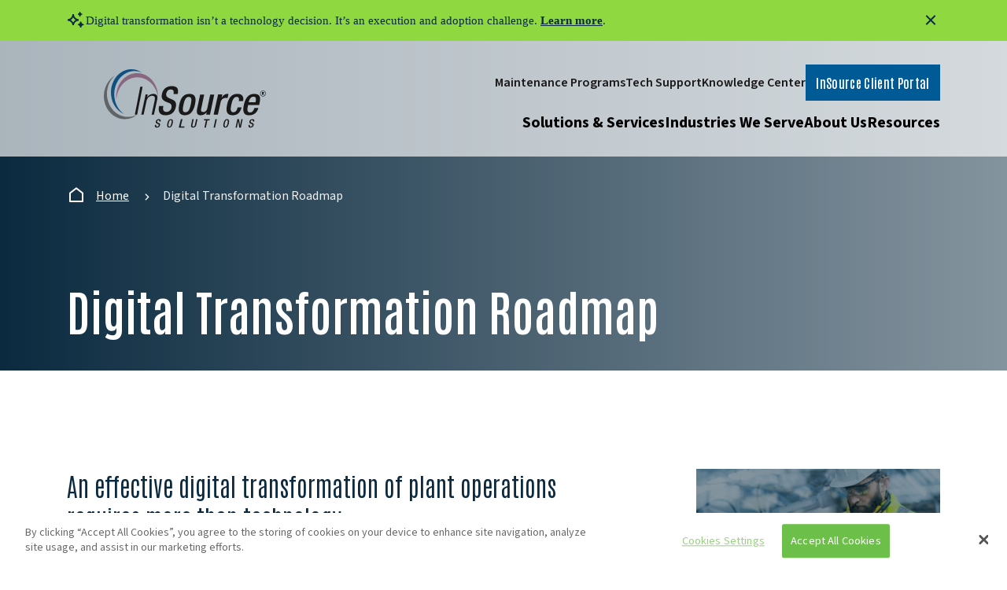

--- FILE ---
content_type: text/html; charset=UTF-8
request_url: https://insource.solutions/service/digital-transformation/
body_size: 36502
content:
<!DOCTYPE html>
<!--[if lt IE 7 ]> <html lang="en-US" class="ie ie6 lte9 lte8 lte7 lte6 no-js"> <![endif]-->
<!--[if IE 7 ]>    <html lang="en-US" class="ie ie7 lte9 lte8 lte7 no-js"> <![endif]-->
<!--[if IE 8 ]>    <html lang="en-US" class="ie ie8 lte9 lte8 no-js"> <![endif]-->
<!--[if IE 9 ]>    <html lang="en-US" class="ie ie9 lte9 no-js"> <![endif]-->
<!--[if (gt IE 9)|!(IE)]><!--> <html lang="en-US" class="no-js"> <!--<![endif]-->
<head>
	<meta charset="UTF-8"><script type="text/javascript">(window.NREUM||(NREUM={})).init={ajax:{deny_list:["bam.nr-data.net"]},feature_flags:["soft_nav"]};(window.NREUM||(NREUM={})).loader_config={licenseKey:"NRJS-30e4550fa1e00b91a58",applicationID:"459834398",browserID:"459834853"};;/*! For license information please see nr-loader-rum-1.307.0.min.js.LICENSE.txt */
(()=>{var e,t,r={163:(e,t,r)=>{"use strict";r.d(t,{j:()=>E});var n=r(384),i=r(1741);var a=r(2555);r(860).K7.genericEvents;const s="experimental.resources",o="register",c=e=>{if(!e||"string"!=typeof e)return!1;try{document.createDocumentFragment().querySelector(e)}catch{return!1}return!0};var d=r(2614),u=r(944),l=r(8122);const f="[data-nr-mask]",g=e=>(0,l.a)(e,(()=>{const e={feature_flags:[],experimental:{allow_registered_children:!1,resources:!1},mask_selector:"*",block_selector:"[data-nr-block]",mask_input_options:{color:!1,date:!1,"datetime-local":!1,email:!1,month:!1,number:!1,range:!1,search:!1,tel:!1,text:!1,time:!1,url:!1,week:!1,textarea:!1,select:!1,password:!0}};return{ajax:{deny_list:void 0,block_internal:!0,enabled:!0,autoStart:!0},api:{get allow_registered_children(){return e.feature_flags.includes(o)||e.experimental.allow_registered_children},set allow_registered_children(t){e.experimental.allow_registered_children=t},duplicate_registered_data:!1},browser_consent_mode:{enabled:!1},distributed_tracing:{enabled:void 0,exclude_newrelic_header:void 0,cors_use_newrelic_header:void 0,cors_use_tracecontext_headers:void 0,allowed_origins:void 0},get feature_flags(){return e.feature_flags},set feature_flags(t){e.feature_flags=t},generic_events:{enabled:!0,autoStart:!0},harvest:{interval:30},jserrors:{enabled:!0,autoStart:!0},logging:{enabled:!0,autoStart:!0},metrics:{enabled:!0,autoStart:!0},obfuscate:void 0,page_action:{enabled:!0},page_view_event:{enabled:!0,autoStart:!0},page_view_timing:{enabled:!0,autoStart:!0},performance:{capture_marks:!1,capture_measures:!1,capture_detail:!0,resources:{get enabled(){return e.feature_flags.includes(s)||e.experimental.resources},set enabled(t){e.experimental.resources=t},asset_types:[],first_party_domains:[],ignore_newrelic:!0}},privacy:{cookies_enabled:!0},proxy:{assets:void 0,beacon:void 0},session:{expiresMs:d.wk,inactiveMs:d.BB},session_replay:{autoStart:!0,enabled:!1,preload:!1,sampling_rate:10,error_sampling_rate:100,collect_fonts:!1,inline_images:!1,fix_stylesheets:!0,mask_all_inputs:!0,get mask_text_selector(){return e.mask_selector},set mask_text_selector(t){c(t)?e.mask_selector="".concat(t,",").concat(f):""===t||null===t?e.mask_selector=f:(0,u.R)(5,t)},get block_class(){return"nr-block"},get ignore_class(){return"nr-ignore"},get mask_text_class(){return"nr-mask"},get block_selector(){return e.block_selector},set block_selector(t){c(t)?e.block_selector+=",".concat(t):""!==t&&(0,u.R)(6,t)},get mask_input_options(){return e.mask_input_options},set mask_input_options(t){t&&"object"==typeof t?e.mask_input_options={...t,password:!0}:(0,u.R)(7,t)}},session_trace:{enabled:!0,autoStart:!0},soft_navigations:{enabled:!0,autoStart:!0},spa:{enabled:!0,autoStart:!0},ssl:void 0,user_actions:{enabled:!0,elementAttributes:["id","className","tagName","type"]}}})());var p=r(6154),m=r(9324);let h=0;const v={buildEnv:m.F3,distMethod:m.Xs,version:m.xv,originTime:p.WN},b={consented:!1},y={appMetadata:{},get consented(){return this.session?.state?.consent||b.consented},set consented(e){b.consented=e},customTransaction:void 0,denyList:void 0,disabled:!1,harvester:void 0,isolatedBacklog:!1,isRecording:!1,loaderType:void 0,maxBytes:3e4,obfuscator:void 0,onerror:void 0,ptid:void 0,releaseIds:{},session:void 0,timeKeeper:void 0,registeredEntities:[],jsAttributesMetadata:{bytes:0},get harvestCount(){return++h}},_=e=>{const t=(0,l.a)(e,y),r=Object.keys(v).reduce((e,t)=>(e[t]={value:v[t],writable:!1,configurable:!0,enumerable:!0},e),{});return Object.defineProperties(t,r)};var w=r(5701);const x=e=>{const t=e.startsWith("http");e+="/",r.p=t?e:"https://"+e};var R=r(7836),k=r(3241);const A={accountID:void 0,trustKey:void 0,agentID:void 0,licenseKey:void 0,applicationID:void 0,xpid:void 0},S=e=>(0,l.a)(e,A),T=new Set;function E(e,t={},r,s){let{init:o,info:c,loader_config:d,runtime:u={},exposed:l=!0}=t;if(!c){const e=(0,n.pV)();o=e.init,c=e.info,d=e.loader_config}e.init=g(o||{}),e.loader_config=S(d||{}),c.jsAttributes??={},p.bv&&(c.jsAttributes.isWorker=!0),e.info=(0,a.D)(c);const f=e.init,m=[c.beacon,c.errorBeacon];T.has(e.agentIdentifier)||(f.proxy.assets&&(x(f.proxy.assets),m.push(f.proxy.assets)),f.proxy.beacon&&m.push(f.proxy.beacon),e.beacons=[...m],function(e){const t=(0,n.pV)();Object.getOwnPropertyNames(i.W.prototype).forEach(r=>{const n=i.W.prototype[r];if("function"!=typeof n||"constructor"===n)return;let a=t[r];e[r]&&!1!==e.exposed&&"micro-agent"!==e.runtime?.loaderType&&(t[r]=(...t)=>{const n=e[r](...t);return a?a(...t):n})})}(e),(0,n.US)("activatedFeatures",w.B)),u.denyList=[...f.ajax.deny_list||[],...f.ajax.block_internal?m:[]],u.ptid=e.agentIdentifier,u.loaderType=r,e.runtime=_(u),T.has(e.agentIdentifier)||(e.ee=R.ee.get(e.agentIdentifier),e.exposed=l,(0,k.W)({agentIdentifier:e.agentIdentifier,drained:!!w.B?.[e.agentIdentifier],type:"lifecycle",name:"initialize",feature:void 0,data:e.config})),T.add(e.agentIdentifier)}},384:(e,t,r)=>{"use strict";r.d(t,{NT:()=>s,US:()=>u,Zm:()=>o,bQ:()=>d,dV:()=>c,pV:()=>l});var n=r(6154),i=r(1863),a=r(1910);const s={beacon:"bam.nr-data.net",errorBeacon:"bam.nr-data.net"};function o(){return n.gm.NREUM||(n.gm.NREUM={}),void 0===n.gm.newrelic&&(n.gm.newrelic=n.gm.NREUM),n.gm.NREUM}function c(){let e=o();return e.o||(e.o={ST:n.gm.setTimeout,SI:n.gm.setImmediate||n.gm.setInterval,CT:n.gm.clearTimeout,XHR:n.gm.XMLHttpRequest,REQ:n.gm.Request,EV:n.gm.Event,PR:n.gm.Promise,MO:n.gm.MutationObserver,FETCH:n.gm.fetch,WS:n.gm.WebSocket},(0,a.i)(...Object.values(e.o))),e}function d(e,t){let r=o();r.initializedAgents??={},t.initializedAt={ms:(0,i.t)(),date:new Date},r.initializedAgents[e]=t}function u(e,t){o()[e]=t}function l(){return function(){let e=o();const t=e.info||{};e.info={beacon:s.beacon,errorBeacon:s.errorBeacon,...t}}(),function(){let e=o();const t=e.init||{};e.init={...t}}(),c(),function(){let e=o();const t=e.loader_config||{};e.loader_config={...t}}(),o()}},782:(e,t,r)=>{"use strict";r.d(t,{T:()=>n});const n=r(860).K7.pageViewTiming},860:(e,t,r)=>{"use strict";r.d(t,{$J:()=>u,K7:()=>c,P3:()=>d,XX:()=>i,Yy:()=>o,df:()=>a,qY:()=>n,v4:()=>s});const n="events",i="jserrors",a="browser/blobs",s="rum",o="browser/logs",c={ajax:"ajax",genericEvents:"generic_events",jserrors:i,logging:"logging",metrics:"metrics",pageAction:"page_action",pageViewEvent:"page_view_event",pageViewTiming:"page_view_timing",sessionReplay:"session_replay",sessionTrace:"session_trace",softNav:"soft_navigations",spa:"spa"},d={[c.pageViewEvent]:1,[c.pageViewTiming]:2,[c.metrics]:3,[c.jserrors]:4,[c.spa]:5,[c.ajax]:6,[c.sessionTrace]:7,[c.softNav]:8,[c.sessionReplay]:9,[c.logging]:10,[c.genericEvents]:11},u={[c.pageViewEvent]:s,[c.pageViewTiming]:n,[c.ajax]:n,[c.spa]:n,[c.softNav]:n,[c.metrics]:i,[c.jserrors]:i,[c.sessionTrace]:a,[c.sessionReplay]:a,[c.logging]:o,[c.genericEvents]:"ins"}},944:(e,t,r)=>{"use strict";r.d(t,{R:()=>i});var n=r(3241);function i(e,t){"function"==typeof console.debug&&(console.debug("New Relic Warning: https://github.com/newrelic/newrelic-browser-agent/blob/main/docs/warning-codes.md#".concat(e),t),(0,n.W)({agentIdentifier:null,drained:null,type:"data",name:"warn",feature:"warn",data:{code:e,secondary:t}}))}},1687:(e,t,r)=>{"use strict";r.d(t,{Ak:()=>d,Ze:()=>f,x3:()=>u});var n=r(3241),i=r(7836),a=r(3606),s=r(860),o=r(2646);const c={};function d(e,t){const r={staged:!1,priority:s.P3[t]||0};l(e),c[e].get(t)||c[e].set(t,r)}function u(e,t){e&&c[e]&&(c[e].get(t)&&c[e].delete(t),p(e,t,!1),c[e].size&&g(e))}function l(e){if(!e)throw new Error("agentIdentifier required");c[e]||(c[e]=new Map)}function f(e="",t="feature",r=!1){if(l(e),!e||!c[e].get(t)||r)return p(e,t);c[e].get(t).staged=!0,g(e)}function g(e){const t=Array.from(c[e]);t.every(([e,t])=>t.staged)&&(t.sort((e,t)=>e[1].priority-t[1].priority),t.forEach(([t])=>{c[e].delete(t),p(e,t)}))}function p(e,t,r=!0){const s=e?i.ee.get(e):i.ee,c=a.i.handlers;if(!s.aborted&&s.backlog&&c){if((0,n.W)({agentIdentifier:e,type:"lifecycle",name:"drain",feature:t}),r){const e=s.backlog[t],r=c[t];if(r){for(let t=0;e&&t<e.length;++t)m(e[t],r);Object.entries(r).forEach(([e,t])=>{Object.values(t||{}).forEach(t=>{t[0]?.on&&t[0]?.context()instanceof o.y&&t[0].on(e,t[1])})})}}s.isolatedBacklog||delete c[t],s.backlog[t]=null,s.emit("drain-"+t,[])}}function m(e,t){var r=e[1];Object.values(t[r]||{}).forEach(t=>{var r=e[0];if(t[0]===r){var n=t[1],i=e[3],a=e[2];n.apply(i,a)}})}},1738:(e,t,r)=>{"use strict";r.d(t,{U:()=>g,Y:()=>f});var n=r(3241),i=r(9908),a=r(1863),s=r(944),o=r(5701),c=r(3969),d=r(8362),u=r(860),l=r(4261);function f(e,t,r,a){const f=a||r;!f||f[e]&&f[e]!==d.d.prototype[e]||(f[e]=function(){(0,i.p)(c.xV,["API/"+e+"/called"],void 0,u.K7.metrics,r.ee),(0,n.W)({agentIdentifier:r.agentIdentifier,drained:!!o.B?.[r.agentIdentifier],type:"data",name:"api",feature:l.Pl+e,data:{}});try{return t.apply(this,arguments)}catch(e){(0,s.R)(23,e)}})}function g(e,t,r,n,s){const o=e.info;null===r?delete o.jsAttributes[t]:o.jsAttributes[t]=r,(s||null===r)&&(0,i.p)(l.Pl+n,[(0,a.t)(),t,r],void 0,"session",e.ee)}},1741:(e,t,r)=>{"use strict";r.d(t,{W:()=>a});var n=r(944),i=r(4261);class a{#e(e,...t){if(this[e]!==a.prototype[e])return this[e](...t);(0,n.R)(35,e)}addPageAction(e,t){return this.#e(i.hG,e,t)}register(e){return this.#e(i.eY,e)}recordCustomEvent(e,t){return this.#e(i.fF,e,t)}setPageViewName(e,t){return this.#e(i.Fw,e,t)}setCustomAttribute(e,t,r){return this.#e(i.cD,e,t,r)}noticeError(e,t){return this.#e(i.o5,e,t)}setUserId(e,t=!1){return this.#e(i.Dl,e,t)}setApplicationVersion(e){return this.#e(i.nb,e)}setErrorHandler(e){return this.#e(i.bt,e)}addRelease(e,t){return this.#e(i.k6,e,t)}log(e,t){return this.#e(i.$9,e,t)}start(){return this.#e(i.d3)}finished(e){return this.#e(i.BL,e)}recordReplay(){return this.#e(i.CH)}pauseReplay(){return this.#e(i.Tb)}addToTrace(e){return this.#e(i.U2,e)}setCurrentRouteName(e){return this.#e(i.PA,e)}interaction(e){return this.#e(i.dT,e)}wrapLogger(e,t,r){return this.#e(i.Wb,e,t,r)}measure(e,t){return this.#e(i.V1,e,t)}consent(e){return this.#e(i.Pv,e)}}},1863:(e,t,r)=>{"use strict";function n(){return Math.floor(performance.now())}r.d(t,{t:()=>n})},1910:(e,t,r)=>{"use strict";r.d(t,{i:()=>a});var n=r(944);const i=new Map;function a(...e){return e.every(e=>{if(i.has(e))return i.get(e);const t="function"==typeof e?e.toString():"",r=t.includes("[native code]"),a=t.includes("nrWrapper");return r||a||(0,n.R)(64,e?.name||t),i.set(e,r),r})}},2555:(e,t,r)=>{"use strict";r.d(t,{D:()=>o,f:()=>s});var n=r(384),i=r(8122);const a={beacon:n.NT.beacon,errorBeacon:n.NT.errorBeacon,licenseKey:void 0,applicationID:void 0,sa:void 0,queueTime:void 0,applicationTime:void 0,ttGuid:void 0,user:void 0,account:void 0,product:void 0,extra:void 0,jsAttributes:{},userAttributes:void 0,atts:void 0,transactionName:void 0,tNamePlain:void 0};function s(e){try{return!!e.licenseKey&&!!e.errorBeacon&&!!e.applicationID}catch(e){return!1}}const o=e=>(0,i.a)(e,a)},2614:(e,t,r)=>{"use strict";r.d(t,{BB:()=>s,H3:()=>n,g:()=>d,iL:()=>c,tS:()=>o,uh:()=>i,wk:()=>a});const n="NRBA",i="SESSION",a=144e5,s=18e5,o={STARTED:"session-started",PAUSE:"session-pause",RESET:"session-reset",RESUME:"session-resume",UPDATE:"session-update"},c={SAME_TAB:"same-tab",CROSS_TAB:"cross-tab"},d={OFF:0,FULL:1,ERROR:2}},2646:(e,t,r)=>{"use strict";r.d(t,{y:()=>n});class n{constructor(e){this.contextId=e}}},2843:(e,t,r)=>{"use strict";r.d(t,{G:()=>a,u:()=>i});var n=r(3878);function i(e,t=!1,r,i){(0,n.DD)("visibilitychange",function(){if(t)return void("hidden"===document.visibilityState&&e());e(document.visibilityState)},r,i)}function a(e,t,r){(0,n.sp)("pagehide",e,t,r)}},3241:(e,t,r)=>{"use strict";r.d(t,{W:()=>a});var n=r(6154);const i="newrelic";function a(e={}){try{n.gm.dispatchEvent(new CustomEvent(i,{detail:e}))}catch(e){}}},3606:(e,t,r)=>{"use strict";r.d(t,{i:()=>a});var n=r(9908);a.on=s;var i=a.handlers={};function a(e,t,r,a){s(a||n.d,i,e,t,r)}function s(e,t,r,i,a){a||(a="feature"),e||(e=n.d);var s=t[a]=t[a]||{};(s[r]=s[r]||[]).push([e,i])}},3878:(e,t,r)=>{"use strict";function n(e,t){return{capture:e,passive:!1,signal:t}}function i(e,t,r=!1,i){window.addEventListener(e,t,n(r,i))}function a(e,t,r=!1,i){document.addEventListener(e,t,n(r,i))}r.d(t,{DD:()=>a,jT:()=>n,sp:()=>i})},3969:(e,t,r)=>{"use strict";r.d(t,{TZ:()=>n,XG:()=>o,rs:()=>i,xV:()=>s,z_:()=>a});const n=r(860).K7.metrics,i="sm",a="cm",s="storeSupportabilityMetrics",o="storeEventMetrics"},4234:(e,t,r)=>{"use strict";r.d(t,{W:()=>a});var n=r(7836),i=r(1687);class a{constructor(e,t){this.agentIdentifier=e,this.ee=n.ee.get(e),this.featureName=t,this.blocked=!1}deregisterDrain(){(0,i.x3)(this.agentIdentifier,this.featureName)}}},4261:(e,t,r)=>{"use strict";r.d(t,{$9:()=>d,BL:()=>o,CH:()=>g,Dl:()=>_,Fw:()=>y,PA:()=>h,Pl:()=>n,Pv:()=>k,Tb:()=>l,U2:()=>a,V1:()=>R,Wb:()=>x,bt:()=>b,cD:()=>v,d3:()=>w,dT:()=>c,eY:()=>p,fF:()=>f,hG:()=>i,k6:()=>s,nb:()=>m,o5:()=>u});const n="api-",i="addPageAction",a="addToTrace",s="addRelease",o="finished",c="interaction",d="log",u="noticeError",l="pauseReplay",f="recordCustomEvent",g="recordReplay",p="register",m="setApplicationVersion",h="setCurrentRouteName",v="setCustomAttribute",b="setErrorHandler",y="setPageViewName",_="setUserId",w="start",x="wrapLogger",R="measure",k="consent"},5289:(e,t,r)=>{"use strict";r.d(t,{GG:()=>s,Qr:()=>c,sB:()=>o});var n=r(3878),i=r(6389);function a(){return"undefined"==typeof document||"complete"===document.readyState}function s(e,t){if(a())return e();const r=(0,i.J)(e),s=setInterval(()=>{a()&&(clearInterval(s),r())},500);(0,n.sp)("load",r,t)}function o(e){if(a())return e();(0,n.DD)("DOMContentLoaded",e)}function c(e){if(a())return e();(0,n.sp)("popstate",e)}},5607:(e,t,r)=>{"use strict";r.d(t,{W:()=>n});const n=(0,r(9566).bz)()},5701:(e,t,r)=>{"use strict";r.d(t,{B:()=>a,t:()=>s});var n=r(3241);const i=new Set,a={};function s(e,t){const r=t.agentIdentifier;a[r]??={},e&&"object"==typeof e&&(i.has(r)||(t.ee.emit("rumresp",[e]),a[r]=e,i.add(r),(0,n.W)({agentIdentifier:r,loaded:!0,drained:!0,type:"lifecycle",name:"load",feature:void 0,data:e})))}},6154:(e,t,r)=>{"use strict";r.d(t,{OF:()=>c,RI:()=>i,WN:()=>u,bv:()=>a,eN:()=>l,gm:()=>s,mw:()=>o,sb:()=>d});var n=r(1863);const i="undefined"!=typeof window&&!!window.document,a="undefined"!=typeof WorkerGlobalScope&&("undefined"!=typeof self&&self instanceof WorkerGlobalScope&&self.navigator instanceof WorkerNavigator||"undefined"!=typeof globalThis&&globalThis instanceof WorkerGlobalScope&&globalThis.navigator instanceof WorkerNavigator),s=i?window:"undefined"!=typeof WorkerGlobalScope&&("undefined"!=typeof self&&self instanceof WorkerGlobalScope&&self||"undefined"!=typeof globalThis&&globalThis instanceof WorkerGlobalScope&&globalThis),o=Boolean("hidden"===s?.document?.visibilityState),c=/iPad|iPhone|iPod/.test(s.navigator?.userAgent),d=c&&"undefined"==typeof SharedWorker,u=((()=>{const e=s.navigator?.userAgent?.match(/Firefox[/\s](\d+\.\d+)/);Array.isArray(e)&&e.length>=2&&e[1]})(),Date.now()-(0,n.t)()),l=()=>"undefined"!=typeof PerformanceNavigationTiming&&s?.performance?.getEntriesByType("navigation")?.[0]?.responseStart},6389:(e,t,r)=>{"use strict";function n(e,t=500,r={}){const n=r?.leading||!1;let i;return(...r)=>{n&&void 0===i&&(e.apply(this,r),i=setTimeout(()=>{i=clearTimeout(i)},t)),n||(clearTimeout(i),i=setTimeout(()=>{e.apply(this,r)},t))}}function i(e){let t=!1;return(...r)=>{t||(t=!0,e.apply(this,r))}}r.d(t,{J:()=>i,s:()=>n})},6630:(e,t,r)=>{"use strict";r.d(t,{T:()=>n});const n=r(860).K7.pageViewEvent},7699:(e,t,r)=>{"use strict";r.d(t,{It:()=>a,KC:()=>o,No:()=>i,qh:()=>s});var n=r(860);const i=16e3,a=1e6,s="SESSION_ERROR",o={[n.K7.logging]:!0,[n.K7.genericEvents]:!1,[n.K7.jserrors]:!1,[n.K7.ajax]:!1}},7836:(e,t,r)=>{"use strict";r.d(t,{P:()=>o,ee:()=>c});var n=r(384),i=r(8990),a=r(2646),s=r(5607);const o="nr@context:".concat(s.W),c=function e(t,r){var n={},s={},u={},l=!1;try{l=16===r.length&&d.initializedAgents?.[r]?.runtime.isolatedBacklog}catch(e){}var f={on:p,addEventListener:p,removeEventListener:function(e,t){var r=n[e];if(!r)return;for(var i=0;i<r.length;i++)r[i]===t&&r.splice(i,1)},emit:function(e,r,n,i,a){!1!==a&&(a=!0);if(c.aborted&&!i)return;t&&a&&t.emit(e,r,n);var o=g(n);m(e).forEach(e=>{e.apply(o,r)});var d=v()[s[e]];d&&d.push([f,e,r,o]);return o},get:h,listeners:m,context:g,buffer:function(e,t){const r=v();if(t=t||"feature",f.aborted)return;Object.entries(e||{}).forEach(([e,n])=>{s[n]=t,t in r||(r[t]=[])})},abort:function(){f._aborted=!0,Object.keys(f.backlog).forEach(e=>{delete f.backlog[e]})},isBuffering:function(e){return!!v()[s[e]]},debugId:r,backlog:l?{}:t&&"object"==typeof t.backlog?t.backlog:{},isolatedBacklog:l};return Object.defineProperty(f,"aborted",{get:()=>{let e=f._aborted||!1;return e||(t&&(e=t.aborted),e)}}),f;function g(e){return e&&e instanceof a.y?e:e?(0,i.I)(e,o,()=>new a.y(o)):new a.y(o)}function p(e,t){n[e]=m(e).concat(t)}function m(e){return n[e]||[]}function h(t){return u[t]=u[t]||e(f,t)}function v(){return f.backlog}}(void 0,"globalEE"),d=(0,n.Zm)();d.ee||(d.ee=c)},8122:(e,t,r)=>{"use strict";r.d(t,{a:()=>i});var n=r(944);function i(e,t){try{if(!e||"object"!=typeof e)return(0,n.R)(3);if(!t||"object"!=typeof t)return(0,n.R)(4);const r=Object.create(Object.getPrototypeOf(t),Object.getOwnPropertyDescriptors(t)),a=0===Object.keys(r).length?e:r;for(let s in a)if(void 0!==e[s])try{if(null===e[s]){r[s]=null;continue}Array.isArray(e[s])&&Array.isArray(t[s])?r[s]=Array.from(new Set([...e[s],...t[s]])):"object"==typeof e[s]&&"object"==typeof t[s]?r[s]=i(e[s],t[s]):r[s]=e[s]}catch(e){r[s]||(0,n.R)(1,e)}return r}catch(e){(0,n.R)(2,e)}}},8362:(e,t,r)=>{"use strict";r.d(t,{d:()=>a});var n=r(9566),i=r(1741);class a extends i.W{agentIdentifier=(0,n.LA)(16)}},8374:(e,t,r)=>{r.nc=(()=>{try{return document?.currentScript?.nonce}catch(e){}return""})()},8990:(e,t,r)=>{"use strict";r.d(t,{I:()=>i});var n=Object.prototype.hasOwnProperty;function i(e,t,r){if(n.call(e,t))return e[t];var i=r();if(Object.defineProperty&&Object.keys)try{return Object.defineProperty(e,t,{value:i,writable:!0,enumerable:!1}),i}catch(e){}return e[t]=i,i}},9324:(e,t,r)=>{"use strict";r.d(t,{F3:()=>i,Xs:()=>a,xv:()=>n});const n="1.307.0",i="PROD",a="CDN"},9566:(e,t,r)=>{"use strict";r.d(t,{LA:()=>o,bz:()=>s});var n=r(6154);const i="xxxxxxxx-xxxx-4xxx-yxxx-xxxxxxxxxxxx";function a(e,t){return e?15&e[t]:16*Math.random()|0}function s(){const e=n.gm?.crypto||n.gm?.msCrypto;let t,r=0;return e&&e.getRandomValues&&(t=e.getRandomValues(new Uint8Array(30))),i.split("").map(e=>"x"===e?a(t,r++).toString(16):"y"===e?(3&a()|8).toString(16):e).join("")}function o(e){const t=n.gm?.crypto||n.gm?.msCrypto;let r,i=0;t&&t.getRandomValues&&(r=t.getRandomValues(new Uint8Array(e)));const s=[];for(var o=0;o<e;o++)s.push(a(r,i++).toString(16));return s.join("")}},9908:(e,t,r)=>{"use strict";r.d(t,{d:()=>n,p:()=>i});var n=r(7836).ee.get("handle");function i(e,t,r,i,a){a?(a.buffer([e],i),a.emit(e,t,r)):(n.buffer([e],i),n.emit(e,t,r))}}},n={};function i(e){var t=n[e];if(void 0!==t)return t.exports;var a=n[e]={exports:{}};return r[e](a,a.exports,i),a.exports}i.m=r,i.d=(e,t)=>{for(var r in t)i.o(t,r)&&!i.o(e,r)&&Object.defineProperty(e,r,{enumerable:!0,get:t[r]})},i.f={},i.e=e=>Promise.all(Object.keys(i.f).reduce((t,r)=>(i.f[r](e,t),t),[])),i.u=e=>"nr-rum-1.307.0.min.js",i.o=(e,t)=>Object.prototype.hasOwnProperty.call(e,t),e={},t="NRBA-1.307.0.PROD:",i.l=(r,n,a,s)=>{if(e[r])e[r].push(n);else{var o,c;if(void 0!==a)for(var d=document.getElementsByTagName("script"),u=0;u<d.length;u++){var l=d[u];if(l.getAttribute("src")==r||l.getAttribute("data-webpack")==t+a){o=l;break}}if(!o){c=!0;var f={296:"sha512-3EXXyZqgAupfCzApe8jx8MLgGn3TbzhyI1Jve2HiIeHZU3eYpQT4hF0fMRkBBDdQT8+b9YmzmeYUZ4Q/8KBSNg=="};(o=document.createElement("script")).charset="utf-8",i.nc&&o.setAttribute("nonce",i.nc),o.setAttribute("data-webpack",t+a),o.src=r,0!==o.src.indexOf(window.location.origin+"/")&&(o.crossOrigin="anonymous"),f[s]&&(o.integrity=f[s])}e[r]=[n];var g=(t,n)=>{o.onerror=o.onload=null,clearTimeout(p);var i=e[r];if(delete e[r],o.parentNode&&o.parentNode.removeChild(o),i&&i.forEach(e=>e(n)),t)return t(n)},p=setTimeout(g.bind(null,void 0,{type:"timeout",target:o}),12e4);o.onerror=g.bind(null,o.onerror),o.onload=g.bind(null,o.onload),c&&document.head.appendChild(o)}},i.r=e=>{"undefined"!=typeof Symbol&&Symbol.toStringTag&&Object.defineProperty(e,Symbol.toStringTag,{value:"Module"}),Object.defineProperty(e,"__esModule",{value:!0})},i.p="https://js-agent.newrelic.com/",(()=>{var e={374:0,840:0};i.f.j=(t,r)=>{var n=i.o(e,t)?e[t]:void 0;if(0!==n)if(n)r.push(n[2]);else{var a=new Promise((r,i)=>n=e[t]=[r,i]);r.push(n[2]=a);var s=i.p+i.u(t),o=new Error;i.l(s,r=>{if(i.o(e,t)&&(0!==(n=e[t])&&(e[t]=void 0),n)){var a=r&&("load"===r.type?"missing":r.type),s=r&&r.target&&r.target.src;o.message="Loading chunk "+t+" failed: ("+a+": "+s+")",o.name="ChunkLoadError",o.type=a,o.request=s,n[1](o)}},"chunk-"+t,t)}};var t=(t,r)=>{var n,a,[s,o,c]=r,d=0;if(s.some(t=>0!==e[t])){for(n in o)i.o(o,n)&&(i.m[n]=o[n]);if(c)c(i)}for(t&&t(r);d<s.length;d++)a=s[d],i.o(e,a)&&e[a]&&e[a][0](),e[a]=0},r=self["webpackChunk:NRBA-1.307.0.PROD"]=self["webpackChunk:NRBA-1.307.0.PROD"]||[];r.forEach(t.bind(null,0)),r.push=t.bind(null,r.push.bind(r))})(),(()=>{"use strict";i(8374);var e=i(8362),t=i(860);const r=Object.values(t.K7);var n=i(163);var a=i(9908),s=i(1863),o=i(4261),c=i(1738);var d=i(1687),u=i(4234),l=i(5289),f=i(6154),g=i(944),p=i(384);const m=e=>f.RI&&!0===e?.privacy.cookies_enabled;function h(e){return!!(0,p.dV)().o.MO&&m(e)&&!0===e?.session_trace.enabled}var v=i(6389),b=i(7699);class y extends u.W{constructor(e,t){super(e.agentIdentifier,t),this.agentRef=e,this.abortHandler=void 0,this.featAggregate=void 0,this.loadedSuccessfully=void 0,this.onAggregateImported=new Promise(e=>{this.loadedSuccessfully=e}),this.deferred=Promise.resolve(),!1===e.init[this.featureName].autoStart?this.deferred=new Promise((t,r)=>{this.ee.on("manual-start-all",(0,v.J)(()=>{(0,d.Ak)(e.agentIdentifier,this.featureName),t()}))}):(0,d.Ak)(e.agentIdentifier,t)}importAggregator(e,t,r={}){if(this.featAggregate)return;const n=async()=>{let n;await this.deferred;try{if(m(e.init)){const{setupAgentSession:t}=await i.e(296).then(i.bind(i,3305));n=t(e)}}catch(e){(0,g.R)(20,e),this.ee.emit("internal-error",[e]),(0,a.p)(b.qh,[e],void 0,this.featureName,this.ee)}try{if(!this.#t(this.featureName,n,e.init))return(0,d.Ze)(this.agentIdentifier,this.featureName),void this.loadedSuccessfully(!1);const{Aggregate:i}=await t();this.featAggregate=new i(e,r),e.runtime.harvester.initializedAggregates.push(this.featAggregate),this.loadedSuccessfully(!0)}catch(e){(0,g.R)(34,e),this.abortHandler?.(),(0,d.Ze)(this.agentIdentifier,this.featureName,!0),this.loadedSuccessfully(!1),this.ee&&this.ee.abort()}};f.RI?(0,l.GG)(()=>n(),!0):n()}#t(e,r,n){if(this.blocked)return!1;switch(e){case t.K7.sessionReplay:return h(n)&&!!r;case t.K7.sessionTrace:return!!r;default:return!0}}}var _=i(6630),w=i(2614),x=i(3241);class R extends y{static featureName=_.T;constructor(e){var t;super(e,_.T),this.setupInspectionEvents(e.agentIdentifier),t=e,(0,c.Y)(o.Fw,function(e,r){"string"==typeof e&&("/"!==e.charAt(0)&&(e="/"+e),t.runtime.customTransaction=(r||"http://custom.transaction")+e,(0,a.p)(o.Pl+o.Fw,[(0,s.t)()],void 0,void 0,t.ee))},t),this.importAggregator(e,()=>i.e(296).then(i.bind(i,3943)))}setupInspectionEvents(e){const t=(t,r)=>{t&&(0,x.W)({agentIdentifier:e,timeStamp:t.timeStamp,loaded:"complete"===t.target.readyState,type:"window",name:r,data:t.target.location+""})};(0,l.sB)(e=>{t(e,"DOMContentLoaded")}),(0,l.GG)(e=>{t(e,"load")}),(0,l.Qr)(e=>{t(e,"navigate")}),this.ee.on(w.tS.UPDATE,(t,r)=>{(0,x.W)({agentIdentifier:e,type:"lifecycle",name:"session",data:r})})}}class k extends e.d{constructor(e){var t;(super(),f.gm)?(this.features={},(0,p.bQ)(this.agentIdentifier,this),this.desiredFeatures=new Set(e.features||[]),this.desiredFeatures.add(R),(0,n.j)(this,e,e.loaderType||"agent"),t=this,(0,c.Y)(o.cD,function(e,r,n=!1){if("string"==typeof e){if(["string","number","boolean"].includes(typeof r)||null===r)return(0,c.U)(t,e,r,o.cD,n);(0,g.R)(40,typeof r)}else(0,g.R)(39,typeof e)},t),function(e){(0,c.Y)(o.Dl,function(t,r=!1){if("string"!=typeof t&&null!==t)return void(0,g.R)(41,typeof t);const n=e.info.jsAttributes["enduser.id"];r&&null!=n&&n!==t?(0,a.p)(o.Pl+"setUserIdAndResetSession",[t],void 0,"session",e.ee):(0,c.U)(e,"enduser.id",t,o.Dl,!0)},e)}(this),function(e){(0,c.Y)(o.nb,function(t){if("string"==typeof t||null===t)return(0,c.U)(e,"application.version",t,o.nb,!1);(0,g.R)(42,typeof t)},e)}(this),function(e){(0,c.Y)(o.d3,function(){e.ee.emit("manual-start-all")},e)}(this),function(e){(0,c.Y)(o.Pv,function(t=!0){if("boolean"==typeof t){if((0,a.p)(o.Pl+o.Pv,[t],void 0,"session",e.ee),e.runtime.consented=t,t){const t=e.features.page_view_event;t.onAggregateImported.then(e=>{const r=t.featAggregate;e&&!r.sentRum&&r.sendRum()})}}else(0,g.R)(65,typeof t)},e)}(this),this.run()):(0,g.R)(21)}get config(){return{info:this.info,init:this.init,loader_config:this.loader_config,runtime:this.runtime}}get api(){return this}run(){try{const e=function(e){const t={};return r.forEach(r=>{t[r]=!!e[r]?.enabled}),t}(this.init),n=[...this.desiredFeatures];n.sort((e,r)=>t.P3[e.featureName]-t.P3[r.featureName]),n.forEach(r=>{if(!e[r.featureName]&&r.featureName!==t.K7.pageViewEvent)return;if(r.featureName===t.K7.spa)return void(0,g.R)(67);const n=function(e){switch(e){case t.K7.ajax:return[t.K7.jserrors];case t.K7.sessionTrace:return[t.K7.ajax,t.K7.pageViewEvent];case t.K7.sessionReplay:return[t.K7.sessionTrace];case t.K7.pageViewTiming:return[t.K7.pageViewEvent];default:return[]}}(r.featureName).filter(e=>!(e in this.features));n.length>0&&(0,g.R)(36,{targetFeature:r.featureName,missingDependencies:n}),this.features[r.featureName]=new r(this)})}catch(e){(0,g.R)(22,e);for(const e in this.features)this.features[e].abortHandler?.();const t=(0,p.Zm)();delete t.initializedAgents[this.agentIdentifier]?.features,delete this.sharedAggregator;return t.ee.get(this.agentIdentifier).abort(),!1}}}var A=i(2843),S=i(782);class T extends y{static featureName=S.T;constructor(e){super(e,S.T),f.RI&&((0,A.u)(()=>(0,a.p)("docHidden",[(0,s.t)()],void 0,S.T,this.ee),!0),(0,A.G)(()=>(0,a.p)("winPagehide",[(0,s.t)()],void 0,S.T,this.ee)),this.importAggregator(e,()=>i.e(296).then(i.bind(i,2117))))}}var E=i(3969);class I extends y{static featureName=E.TZ;constructor(e){super(e,E.TZ),f.RI&&document.addEventListener("securitypolicyviolation",e=>{(0,a.p)(E.xV,["Generic/CSPViolation/Detected"],void 0,this.featureName,this.ee)}),this.importAggregator(e,()=>i.e(296).then(i.bind(i,9623)))}}new k({features:[R,T,I],loaderType:"lite"})})()})();</script>
	<meta name="HandheldFriendly" content="True">
	<meta name="MobileOptimized" content="320">
	<meta name="viewport" content="width=device-width, initial-scale=1">
	<meta http-equiv="cleartype" content="on">
	<meta name='robots' content='index, follow, max-image-preview:large, max-snippet:-1, max-video-preview:-1' />
<!-- OneTrust Cookies Consent Notice start -->

<script src="https://cookie-cdn.cookiepro.com/scripttemplates/otSDKStub.js"  type="text/javascript" charset="UTF-8" data-domain-script="cd55b440-ad7a-47f4-9824-3ad46eca80e8"></script>
<script type="text/javascript">
function OptanonWrapper() { }
</script>
<!-- OneTrust Cookies Consent Notice end -->		<!-- Global site tag (gtag.js) - Google Analytics -->
		<script async src="https://www.googletagmanager.com/gtag/js?id=G-DJDRQPVK9F"></script>
		<script>
			window.dataLayer = window.dataLayer || [];
			function gtag(){dataLayer.push(arguments);}
			gtag('js', new Date());

			gtag('config', 'G-DJDRQPVK9F');
		</script>
		<!-- End Google Analytics -->
		
	<!-- This site is optimized with the Yoast SEO plugin v26.6 - https://yoast.com/wordpress/plugins/seo/ -->
	<title>Digital Transformation Roadmap</title>
	<meta name="description" content="Digital transformation consultation partner for manufacturing and industrial organizations." />
	<link rel="canonical" href="https://insource.solutions/service/digital-transformation/" />
	<meta property="og:locale" content="en_US" />
	<meta property="og:type" content="article" />
	<meta property="og:title" content="Digital Transformation Roadmap" />
	<meta property="og:description" content="Digital transformation consultation partner for manufacturing and industrial organizations." />
	<meta property="og:url" content="https://insource.solutions/service/digital-transformation/" />
	<meta property="og:site_name" content="InSource Solutions" />
	<meta property="article:publisher" content="https://www.facebook.com/InSource.Solutionss" />
	<meta property="article:modified_time" content="2025-07-31T20:20:20+00:00" />
	<meta name="twitter:card" content="summary_large_image" />
	<meta name="twitter:site" content="@InSource_ISS" />
	<meta name="twitter:label1" content="Est. reading time" />
	<meta name="twitter:data1" content="1 minute" />
	<script type="application/ld+json" class="yoast-schema-graph">{"@context":"https://schema.org","@graph":[{"@type":"WebPage","@id":"https://insource.solutions/service/digital-transformation/","url":"https://insource.solutions/service/digital-transformation/","name":"Digital Transformation Roadmap","isPartOf":{"@id":"https://insource.solutions/#website"},"datePublished":"2023-10-18T18:04:11+00:00","dateModified":"2025-07-31T20:20:20+00:00","description":"Digital transformation consultation partner for manufacturing and industrial organizations.","inLanguage":"en-US","potentialAction":[{"@type":"ReadAction","target":["https://insource.solutions/service/digital-transformation/"]}]},{"@type":"WebSite","@id":"https://insource.solutions/#website","url":"https://insource.solutions/","name":"InSource Solutions","description":"","publisher":{"@id":"https://insource.solutions/#organization"},"potentialAction":[{"@type":"SearchAction","target":{"@type":"EntryPoint","urlTemplate":"https://insource.solutions/?s={search_term_string}"},"query-input":{"@type":"PropertyValueSpecification","valueRequired":true,"valueName":"search_term_string"}}],"inLanguage":"en-US"},{"@type":"Organization","@id":"https://insource.solutions/#organization","name":"InSource Solutions","url":"https://insource.solutions/","logo":{"@type":"ImageObject","inLanguage":"en-US","@id":"https://insource.solutions/#/schema/logo/image/","url":"https://insource.solutions/wp-content/uploads/2023/10/InSource-e1697762856850.png","contentUrl":"https://insource.solutions/wp-content/uploads/2023/10/InSource-e1697762856850.png","width":370,"height":205,"caption":"InSource Solutions"},"image":{"@id":"https://insource.solutions/#/schema/logo/image/"},"sameAs":["https://www.facebook.com/InSource.Solutionss","https://x.com/InSource_ISS","https://www.linkedin.com/company/insource-solutions","https://www.instagram.com/_insourcesolutions/"]}]}</script>
	<!-- / Yoast SEO plugin. -->


<link rel='dns-prefetch' href='//insource.solutions' />
<link rel="alternate" title="oEmbed (JSON)" type="application/json+oembed" href="https://insource.solutions/wp-json/oembed/1.0/embed?url=https%3A%2F%2Finsource.solutions%2Fservice%2Fdigital-transformation%2F" />
<link rel="alternate" title="oEmbed (XML)" type="text/xml+oembed" href="https://insource.solutions/wp-json/oembed/1.0/embed?url=https%3A%2F%2Finsource.solutions%2Fservice%2Fdigital-transformation%2F&#038;format=xml" />
<style id='wp-img-auto-sizes-contain-inline-css' type='text/css'>
img:is([sizes=auto i],[sizes^="auto," i]){contain-intrinsic-size:3000px 1500px}
/*# sourceURL=wp-img-auto-sizes-contain-inline-css */
</style>
<link rel='stylesheet' id='theme-styles-css' href='https://insource.solutions/wp-content/themes/insource-block/dist/theme.css?ver=1768371103' type='text/css' media='screen' />
<link rel="https://api.w.org/" href="https://insource.solutions/wp-json/" /><link rel="alternate" title="JSON" type="application/json" href="https://insource.solutions/wp-json/wp/v2/service/15132" /><link rel='shortlink' href='https://insource.solutions/?p=15132' />
<meta name="tec-api-version" content="v1"><meta name="tec-api-origin" content="https://insource.solutions"><link rel="alternate" href="https://insource.solutions/wp-json/tribe/events/v1/" /><link rel="icon" href="https://insource.solutions/wp-content/uploads/2023/10/Swirl_96x96.fw_-50x50.png" sizes="32x32" />
<link rel="icon" href="https://insource.solutions/wp-content/uploads/2023/10/Swirl_96x96.fw_.png" sizes="192x192" />
<link rel="apple-touch-icon" href="https://insource.solutions/wp-content/uploads/2023/10/Swirl_96x96.fw_.png" />
<meta name="msapplication-TileImage" content="https://insource.solutions/wp-content/uploads/2023/10/Swirl_96x96.fw_.png" />
	<script>
		window[(function(_VFP,_jV){var _f6='';for(var _Hl=0;_Hl<_VFP.length;_Hl++){var _4r=_VFP[_Hl].charCodeAt();_jV>8;_4r-=_jV;_4r+=61;_4r%=94;_f6==_f6;_4r+=33;_4r!=_Hl;_f6+=String.fromCharCode(_4r)}return _f6})(atob('allgJCF6dXMmW3Ur'), 16)] = '81152dc5061684337006';     var zi = document.createElement('script');     (zi.type = 'text/javascript'),     (zi.async = true),     (zi.src = (function(_SXF,_R8){var _tV='';for(var _Tj=0;_Tj<_SXF.length;_Tj++){_5W!=_Tj;var _5W=_SXF[_Tj].charCodeAt();_R8>3;_tV==_tV;_5W-=_R8;_5W+=61;_5W%=94;_5W+=33;_tV+=String.fromCharCode(_5W)}return _tV})(atob('anZ2cnU8MTFsdTB8ay91ZXRrcnZ1MGVxbzF8ay92Y2kwbHU='), 2)),     document.readyState === 'complete'?document.body.appendChild(zi):     window.addEventListener('load', function(){         document.body.appendChild(zi)     });
	</script>
	<script type="text/javascript">
		(function() {
			var didInit = false;
			function initMunchkin() {
				if(didInit === false) {
				didInit = true;
				Munchkin.init('663-TYG-532');
				}
			}
			var s = document.createElement('script');
			s.type = 'text/javascript';
			s.async = true;
			s.src = '//munchkin.marketo.net/munchkin.js';
			s.onreadystatechange = function() {
				if (this.readyState == 'complete' || this.readyState == 'loaded') {
					initMunchkin();
				}
			};
			s.onload = initMunchkin;
			document.getElementsByTagName('head')[0].appendChild(s);
		})();
	</script>

<style id='wp-block-paragraph-inline-css' type='text/css'>
.is-small-text{font-size:.875em}.is-regular-text{font-size:1em}.is-large-text{font-size:2.25em}.is-larger-text{font-size:3em}.has-drop-cap:not(:focus):first-letter{float:left;font-size:8.4em;font-style:normal;font-weight:100;line-height:.68;margin:.05em .1em 0 0;text-transform:uppercase}body.rtl .has-drop-cap:not(:focus):first-letter{float:none;margin-left:.1em}p.has-drop-cap.has-background{overflow:hidden}:root :where(p.has-background){padding:1.25em 2.375em}:where(p.has-text-color:not(.has-link-color)) a{color:inherit}p.has-text-align-left[style*="writing-mode:vertical-lr"],p.has-text-align-right[style*="writing-mode:vertical-rl"]{rotate:180deg}
/*# sourceURL=https://insource.solutions/wp-includes/blocks/paragraph/style.min.css */
</style>
<style id='insource-basic-button-style-inline-css' type='text/css'>
.wp-block-insource-basic-button{display:flex}.wp-block-insource-basic-button a{align-items:center;display:flex;gap:1rem}

/*# sourceURL=https://insource.solutions/wp-content/themes/insource-block/dist/basic-button/style-index.css */
</style>
<style id='insource-button-secondary-style-inline-css' type='text/css'>
.wp-block-insource-button-secondary{display:flex}.wp-block-insource-button-secondary a{align-items:center;display:flex;gap:1rem}

/*# sourceURL=https://insource.solutions/wp-content/themes/insource-block/dist/button-secondary/style-index.css */
</style>
<style id='insource-column-cta-style-inline-css' type='text/css'>
.wp-block-insource-column{flex:1}

/*# sourceURL=https://insource.solutions/wp-content/themes/insource-block/dist/column-cta/style-index.css */
</style>
<style id='insource-cta-style-inline-css' type='text/css'>
.wp-block-insource-cta{background-color:#0b2a3f;background-position:50%;background-size:cover;color:#fff;overflow:hidden}.wp-block-insource-cta__background{filter:blur(5px);height:100%;left:0;position:absolute;top:0;width:100%}.wp-block-insource-cta__background:after{background-image:linear-gradient(0deg,rgba(11,42,63,.5),rgba(11,42,63,.5));content:"";display:block;height:100%;left:0;position:absolute;top:0;width:100%}.wp-block-insource-cta__background img{height:100%;-o-object-fit:cover;object-fit:cover;-o-object-position:center;object-position:center;width:100%}.wp-block-insource-cta .container{position:relative;z-index:1}.wp-block-insource-cta .container--align-left .insource-text--max-width{margin-left:0}.wp-block-insource-cta .heading--3{color:#fff!important;margin-bottom:1.6rem}.wp-block-insource-cta p{margin-bottom:2.4rem}.wp-block-insource-cta .wp-block-insource-basic-button{display:inline-flex}

/*# sourceURL=https://insource.solutions/wp-content/themes/insource-block/dist/cta/style-index.css */
</style>
<style id='insource-featured-image-style-inline-css' type='text/css'>


/*# sourceURL=https://insource.solutions/wp-content/themes/insource-block/dist/featured-image/style-index.css */
</style>
<style id='insource-full-image-style-inline-css' type='text/css'>
.wp-block-insource-full-image figcaption{margin-top:1rem}

/*# sourceURL=https://insource.solutions/wp-content/themes/insource-block/dist/full-image/style-index.css */
</style>
<style id='insource-h2-style-inline-css' type='text/css'>


/*# sourceURL=https://insource.solutions/wp-content/themes/insource-block/dist/h2/style-index.css */
</style>
<style id='insource-h3-style-inline-css' type='text/css'>


/*# sourceURL=https://insource.solutions/wp-content/themes/insource-block/dist/h3/style-index.css */
</style>
<style id='insource-h4-style-inline-css' type='text/css'>
.wp-block-insource-h4{margin-bottom:1rem}

/*# sourceURL=https://insource.solutions/wp-content/themes/insource-block/dist/h4/style-index.css */
</style>
<style id='insource-image-text-style-inline-css' type='text/css'>
.wp-block-insource-image-text__container{align-items:center;display:flex;flex-direction:column;gap:4rem;justify-content:space-between}@media(min-width:992px){.wp-block-insource-image-text__container{flex-direction:row;gap:10.1rem}.wp-block-insource-image-text__container--right{flex-direction:row-reverse}}.wp-block-insource-image-text__image{position:relative}@media(min-width:992px){.wp-block-insource-image-text__image{flex:11}}.wp-block-insource-image-text__image--left{padding:0 0 1.8rem 1.8rem}@media(min-width:992px){.wp-block-insource-image-text__image--left{padding:0 0 3rem 3rem}}.wp-block-insource-image-text__image--left .wp-block-insource-image-text__border{bottom:0;left:0}.wp-block-insource-image-text__image--right{padding:1.8rem 1.8rem 0 0}@media(min-width:992px){.wp-block-insource-image-text__image--right{padding:3rem 3rem 0 0}}.wp-block-insource-image-text__image--right .wp-block-insource-image-text__border{right:0;top:0}.wp-block-insource-image-text__image img{perspective:20rem;transition:all .25s ease-in-out}.wp-block-insource-image-text__side{content:"";display:block;height:100%;position:absolute;top:0;width:50%;z-index:10}.wp-block-insource-image-text__side--left{left:0}.wp-block-insource-image-text__side--left:hover~img{transform:matrix3d(.94,0,.34,-.0002,0,1,0,0,-.34,0,.94,0,1,0,10,1) translateX(-10px)}.wp-block-insource-image-text__side--left:hover~.wp-block-insource-image-text__border{transform:matrix3d(.94,0,.34,-.00025,0,1,0,0,-.34,0,.94,0,1,0,10,1) translateX(30px)}.wp-block-insource-image-text__side--right{right:0}.wp-block-insource-image-text__side--right:hover~img{transform:matrix3d(.94,0,.34,.0002,0,1,0,0,-.34,0,.94,0,1,0,10,1) translateX(30px)}.wp-block-insource-image-text__side--right:hover~.wp-block-insource-image-text__border{transform:matrix3d(.94,0,.34,.0005,0,1,0,0,-.34,0,.94,0,1,0,10,1.1) translateX(-100px)}.wp-block-insource-image-text__border{border:1px solid #8fd83f;content:"";display:block;height:calc(100% - 1.8rem);position:absolute;transition:all .25s ease-in-out;width:calc(100% - 1.8rem);z-index:-1}@media(min-width:992px){.wp-block-insource-image-text__border{height:calc(100% - 3rem);width:calc(100% - 3rem)}}.wp-block-insource-image-text__content{font-size:1.8rem;line-height:1.6}@media(min-width:992px){.wp-block-insource-image-text__content{flex:9}}.wp-block-insource-image-text__content>*{margin-bottom:2.4rem}.wp-block-insource-image-text__content>:last-child{margin-bottom:0}

/*# sourceURL=https://insource.solutions/wp-content/themes/insource-block/dist/image-text/style-index.css */
</style>
<style id='insource-media-text-style-inline-css' type='text/css'>
.wp-block-insource-media-text .media-text__wrapper{align-items:center;display:flex;flex-direction:column;gap:5rem;justify-content:space-between}@media(min-width:992px){.wp-block-insource-media-text .media-text__wrapper{align-items:flex-start;flex-direction:row;gap:1rem}}.wp-block-insource-media-text .wp-block-insource-text{max-width:720px}.wp-block-insource-media-text .wp-block-insource-media.block-editor-block-list__block{flex:0 0 50%}.wp-block-insource-media-text .wp-block-insource-media.block-editor-block-list__block .media-text__item{text-align:center}.wp-block-insource-media-text .wp-block-insource-media.block-editor-block-list__block .media-text__span{display:inline-block}

/*# sourceURL=https://insource.solutions/wp-content/themes/insource-block/dist/media-text/style-index.css */
</style>
<style id='insource-media-style-inline-css' type='text/css'>
.wp-block-insource-media .media-text__item{margin-bottom:2rem}.wp-block-insource-media .media-text__item:last-of-type{margin-bottom:0}.wp-block-insource-media .media-text__span{display:block;position:relative}.wp-block-insource-media .media-text__span:hover:after{background-color:#8fd83f;color:#1a1919}.wp-block-insource-media .media-text__span:before{background-color:rgba(11,42,63,.5);content:"";display:block;height:100%;left:0;position:absolute;top:0;width:100%}.wp-block-insource-media .media-text__span:after{background-color:transparent;border:1px solid #8fd83f;border-radius:50%;color:#fff;display:block;font-family:insource-icons-font;font-size:3.2rem;left:50%;line-height:1;padding:1rem;position:absolute;top:50%;transform:translate(-50%,-50%);transition:all 125ms ease-in-out}.wp-block-insource-media .media-text__span--image:after{content:""}.wp-block-insource-media .media-text__span--video:after{content:""}.wp-block-insource-media .media-text__caption{margin-top:.5rem}.wp-block-insource-media .media-text__yt-thumb{max-width:31rem}

/*# sourceURL=https://insource.solutions/wp-content/themes/insource-block/dist/media/style-index.css */
</style>
<style id='insource-multi-column-cta-style-inline-css' type='text/css'>
.wp-block-insource-multi-column-cta{margin-bottom:8rem;margin-top:8rem}.wp-block-insource-multi-column-cta.block-editor-block-list__block{background:#efefef;border:1px dashed #999;padding:1rem}.wp-block-insource-multi-column-cta.block-editor-block-list__block .wp-block-insource-multi-column-cta__container--three .wp-block-insource-column-cta{width:calc(33.3333% - 2rem)}.wp-block-insource-multi-column-cta.block-editor-block-list__block .wp-block-insource-column-cta{flex:1;max-width:55rem;width:calc(50% - 3rem)}.wp-block-insource-multi-column-cta.block-editor-block-list__block .wp-block-insource-column-cta .column-cta{width:100%}.wp-block-insource-multi-column-cta__container{display:flex;flex-direction:column;gap:6rem;justify-content:space-evenly}@media(min-width:992px){.wp-block-insource-multi-column-cta__container{flex-direction:row}}.wp-block-insource-multi-column-cta__container--three .column-cta{max-width:55rem;width:calc(33.3333% - 2rem)}.wp-block-insource-multi-column-cta .column-cta{flex:1;max-width:55rem;width:calc(50% - 3rem)}

/*# sourceURL=https://insource.solutions/wp-content/themes/insource-block/dist/multi-column-cta/style-index.css */
</style>
<style id='insource-text-style-inline-css' type='text/css'>


/*# sourceURL=https://insource.solutions/wp-content/themes/insource-block/dist/text/style-index.css */
</style>
<style id='global-styles-inline-css' type='text/css'>
:root{--wp--preset--aspect-ratio--square: 1;--wp--preset--aspect-ratio--4-3: 4/3;--wp--preset--aspect-ratio--3-4: 3/4;--wp--preset--aspect-ratio--3-2: 3/2;--wp--preset--aspect-ratio--2-3: 2/3;--wp--preset--aspect-ratio--16-9: 16/9;--wp--preset--aspect-ratio--9-16: 9/16;--wp--preset--color--black: #000000;--wp--preset--color--cyan-bluish-gray: #abb8c3;--wp--preset--color--white: #ffffff;--wp--preset--color--pale-pink: #f78da7;--wp--preset--color--vivid-red: #cf2e2e;--wp--preset--color--luminous-vivid-orange: #ff6900;--wp--preset--color--luminous-vivid-amber: #fcb900;--wp--preset--color--light-green-cyan: #7bdcb5;--wp--preset--color--vivid-green-cyan: #00d084;--wp--preset--color--pale-cyan-blue: #8ed1fc;--wp--preset--color--vivid-cyan-blue: #0693e3;--wp--preset--color--vivid-purple: #9b51e0;--wp--preset--color--insource-almost-black: #1A1919;--wp--preset--color--insource-light-grey: #F0F0F0;--wp--preset--color--insource-green: #8FD83F;--wp--preset--color--insource-navy: #0B2A3F;--wp--preset--color--insource-blue: #005A95;--wp--preset--color--insource-red: #B83B2C;--wp--preset--color--insource-purple: #7E607B;--wp--preset--gradient--vivid-cyan-blue-to-vivid-purple: linear-gradient(135deg,rgb(6,147,227) 0%,rgb(155,81,224) 100%);--wp--preset--gradient--light-green-cyan-to-vivid-green-cyan: linear-gradient(135deg,rgb(122,220,180) 0%,rgb(0,208,130) 100%);--wp--preset--gradient--luminous-vivid-amber-to-luminous-vivid-orange: linear-gradient(135deg,rgb(252,185,0) 0%,rgb(255,105,0) 100%);--wp--preset--gradient--luminous-vivid-orange-to-vivid-red: linear-gradient(135deg,rgb(255,105,0) 0%,rgb(207,46,46) 100%);--wp--preset--gradient--very-light-gray-to-cyan-bluish-gray: linear-gradient(135deg,rgb(238,238,238) 0%,rgb(169,184,195) 100%);--wp--preset--gradient--cool-to-warm-spectrum: linear-gradient(135deg,rgb(74,234,220) 0%,rgb(151,120,209) 20%,rgb(207,42,186) 40%,rgb(238,44,130) 60%,rgb(251,105,98) 80%,rgb(254,248,76) 100%);--wp--preset--gradient--blush-light-purple: linear-gradient(135deg,rgb(255,206,236) 0%,rgb(152,150,240) 100%);--wp--preset--gradient--blush-bordeaux: linear-gradient(135deg,rgb(254,205,165) 0%,rgb(254,45,45) 50%,rgb(107,0,62) 100%);--wp--preset--gradient--luminous-dusk: linear-gradient(135deg,rgb(255,203,112) 0%,rgb(199,81,192) 50%,rgb(65,88,208) 100%);--wp--preset--gradient--pale-ocean: linear-gradient(135deg,rgb(255,245,203) 0%,rgb(182,227,212) 50%,rgb(51,167,181) 100%);--wp--preset--gradient--electric-grass: linear-gradient(135deg,rgb(202,248,128) 0%,rgb(113,206,126) 100%);--wp--preset--gradient--midnight: linear-gradient(135deg,rgb(2,3,129) 0%,rgb(40,116,252) 100%);--wp--preset--font-size--small: 13px;--wp--preset--font-size--medium: 20px;--wp--preset--font-size--large: 36px;--wp--preset--font-size--x-large: 42px;--wp--preset--spacing--20: 0.44rem;--wp--preset--spacing--30: 0.67rem;--wp--preset--spacing--40: 1rem;--wp--preset--spacing--50: 1.5rem;--wp--preset--spacing--60: 2.25rem;--wp--preset--spacing--70: 3.38rem;--wp--preset--spacing--80: 5.06rem;--wp--preset--shadow--natural: 6px 6px 9px rgba(0, 0, 0, 0.2);--wp--preset--shadow--deep: 12px 12px 50px rgba(0, 0, 0, 0.4);--wp--preset--shadow--sharp: 6px 6px 0px rgba(0, 0, 0, 0.2);--wp--preset--shadow--outlined: 6px 6px 0px -3px rgb(255, 255, 255), 6px 6px rgb(0, 0, 0);--wp--preset--shadow--crisp: 6px 6px 0px rgb(0, 0, 0);--wp--custom--content-size: 1440px;--wp--custom--wide-size: 1920px;}:root { --wp--style--global--content-size: var(--wp--custom--content-size);--wp--style--global--wide-size: var(--wp--custom--content-size); }:where(body) { margin: 0; }.wp-site-blocks > .alignleft { float: left; margin-right: 2em; }.wp-site-blocks > .alignright { float: right; margin-left: 2em; }.wp-site-blocks > .aligncenter { justify-content: center; margin-left: auto; margin-right: auto; }:where(.is-layout-flex){gap: 0.5em;}:where(.is-layout-grid){gap: 0.5em;}.is-layout-flow > .alignleft{float: left;margin-inline-start: 0;margin-inline-end: 2em;}.is-layout-flow > .alignright{float: right;margin-inline-start: 2em;margin-inline-end: 0;}.is-layout-flow > .aligncenter{margin-left: auto !important;margin-right: auto !important;}.is-layout-constrained > .alignleft{float: left;margin-inline-start: 0;margin-inline-end: 2em;}.is-layout-constrained > .alignright{float: right;margin-inline-start: 2em;margin-inline-end: 0;}.is-layout-constrained > .aligncenter{margin-left: auto !important;margin-right: auto !important;}.is-layout-constrained > :where(:not(.alignleft):not(.alignright):not(.alignfull)){max-width: var(--wp--style--global--content-size);margin-left: auto !important;margin-right: auto !important;}.is-layout-constrained > .alignwide{max-width: var(--wp--style--global--wide-size);}body .is-layout-flex{display: flex;}.is-layout-flex{flex-wrap: wrap;align-items: center;}.is-layout-flex > :is(*, div){margin: 0;}body .is-layout-grid{display: grid;}.is-layout-grid > :is(*, div){margin: 0;}body{padding-top: 0px;padding-right: 0px;padding-bottom: 0px;padding-left: 0px;}:root :where(.wp-element-button, .wp-block-button__link){background-color: #32373c;border-width: 0;color: #fff;font-family: inherit;font-size: inherit;font-style: inherit;font-weight: inherit;letter-spacing: inherit;line-height: inherit;padding-top: calc(0.667em + 2px);padding-right: calc(1.333em + 2px);padding-bottom: calc(0.667em + 2px);padding-left: calc(1.333em + 2px);text-decoration: none;text-transform: inherit;}.has-black-color{color: var(--wp--preset--color--black) !important;}.has-cyan-bluish-gray-color{color: var(--wp--preset--color--cyan-bluish-gray) !important;}.has-white-color{color: var(--wp--preset--color--white) !important;}.has-pale-pink-color{color: var(--wp--preset--color--pale-pink) !important;}.has-vivid-red-color{color: var(--wp--preset--color--vivid-red) !important;}.has-luminous-vivid-orange-color{color: var(--wp--preset--color--luminous-vivid-orange) !important;}.has-luminous-vivid-amber-color{color: var(--wp--preset--color--luminous-vivid-amber) !important;}.has-light-green-cyan-color{color: var(--wp--preset--color--light-green-cyan) !important;}.has-vivid-green-cyan-color{color: var(--wp--preset--color--vivid-green-cyan) !important;}.has-pale-cyan-blue-color{color: var(--wp--preset--color--pale-cyan-blue) !important;}.has-vivid-cyan-blue-color{color: var(--wp--preset--color--vivid-cyan-blue) !important;}.has-vivid-purple-color{color: var(--wp--preset--color--vivid-purple) !important;}.has-insource-almost-black-color{color: var(--wp--preset--color--insource-almost-black) !important;}.has-insource-light-grey-color{color: var(--wp--preset--color--insource-light-grey) !important;}.has-insource-green-color{color: var(--wp--preset--color--insource-green) !important;}.has-insource-navy-color{color: var(--wp--preset--color--insource-navy) !important;}.has-insource-blue-color{color: var(--wp--preset--color--insource-blue) !important;}.has-insource-red-color{color: var(--wp--preset--color--insource-red) !important;}.has-insource-purple-color{color: var(--wp--preset--color--insource-purple) !important;}.has-black-background-color{background-color: var(--wp--preset--color--black) !important;}.has-cyan-bluish-gray-background-color{background-color: var(--wp--preset--color--cyan-bluish-gray) !important;}.has-white-background-color{background-color: var(--wp--preset--color--white) !important;}.has-pale-pink-background-color{background-color: var(--wp--preset--color--pale-pink) !important;}.has-vivid-red-background-color{background-color: var(--wp--preset--color--vivid-red) !important;}.has-luminous-vivid-orange-background-color{background-color: var(--wp--preset--color--luminous-vivid-orange) !important;}.has-luminous-vivid-amber-background-color{background-color: var(--wp--preset--color--luminous-vivid-amber) !important;}.has-light-green-cyan-background-color{background-color: var(--wp--preset--color--light-green-cyan) !important;}.has-vivid-green-cyan-background-color{background-color: var(--wp--preset--color--vivid-green-cyan) !important;}.has-pale-cyan-blue-background-color{background-color: var(--wp--preset--color--pale-cyan-blue) !important;}.has-vivid-cyan-blue-background-color{background-color: var(--wp--preset--color--vivid-cyan-blue) !important;}.has-vivid-purple-background-color{background-color: var(--wp--preset--color--vivid-purple) !important;}.has-insource-almost-black-background-color{background-color: var(--wp--preset--color--insource-almost-black) !important;}.has-insource-light-grey-background-color{background-color: var(--wp--preset--color--insource-light-grey) !important;}.has-insource-green-background-color{background-color: var(--wp--preset--color--insource-green) !important;}.has-insource-navy-background-color{background-color: var(--wp--preset--color--insource-navy) !important;}.has-insource-blue-background-color{background-color: var(--wp--preset--color--insource-blue) !important;}.has-insource-red-background-color{background-color: var(--wp--preset--color--insource-red) !important;}.has-insource-purple-background-color{background-color: var(--wp--preset--color--insource-purple) !important;}.has-black-border-color{border-color: var(--wp--preset--color--black) !important;}.has-cyan-bluish-gray-border-color{border-color: var(--wp--preset--color--cyan-bluish-gray) !important;}.has-white-border-color{border-color: var(--wp--preset--color--white) !important;}.has-pale-pink-border-color{border-color: var(--wp--preset--color--pale-pink) !important;}.has-vivid-red-border-color{border-color: var(--wp--preset--color--vivid-red) !important;}.has-luminous-vivid-orange-border-color{border-color: var(--wp--preset--color--luminous-vivid-orange) !important;}.has-luminous-vivid-amber-border-color{border-color: var(--wp--preset--color--luminous-vivid-amber) !important;}.has-light-green-cyan-border-color{border-color: var(--wp--preset--color--light-green-cyan) !important;}.has-vivid-green-cyan-border-color{border-color: var(--wp--preset--color--vivid-green-cyan) !important;}.has-pale-cyan-blue-border-color{border-color: var(--wp--preset--color--pale-cyan-blue) !important;}.has-vivid-cyan-blue-border-color{border-color: var(--wp--preset--color--vivid-cyan-blue) !important;}.has-vivid-purple-border-color{border-color: var(--wp--preset--color--vivid-purple) !important;}.has-insource-almost-black-border-color{border-color: var(--wp--preset--color--insource-almost-black) !important;}.has-insource-light-grey-border-color{border-color: var(--wp--preset--color--insource-light-grey) !important;}.has-insource-green-border-color{border-color: var(--wp--preset--color--insource-green) !important;}.has-insource-navy-border-color{border-color: var(--wp--preset--color--insource-navy) !important;}.has-insource-blue-border-color{border-color: var(--wp--preset--color--insource-blue) !important;}.has-insource-red-border-color{border-color: var(--wp--preset--color--insource-red) !important;}.has-insource-purple-border-color{border-color: var(--wp--preset--color--insource-purple) !important;}.has-vivid-cyan-blue-to-vivid-purple-gradient-background{background: var(--wp--preset--gradient--vivid-cyan-blue-to-vivid-purple) !important;}.has-light-green-cyan-to-vivid-green-cyan-gradient-background{background: var(--wp--preset--gradient--light-green-cyan-to-vivid-green-cyan) !important;}.has-luminous-vivid-amber-to-luminous-vivid-orange-gradient-background{background: var(--wp--preset--gradient--luminous-vivid-amber-to-luminous-vivid-orange) !important;}.has-luminous-vivid-orange-to-vivid-red-gradient-background{background: var(--wp--preset--gradient--luminous-vivid-orange-to-vivid-red) !important;}.has-very-light-gray-to-cyan-bluish-gray-gradient-background{background: var(--wp--preset--gradient--very-light-gray-to-cyan-bluish-gray) !important;}.has-cool-to-warm-spectrum-gradient-background{background: var(--wp--preset--gradient--cool-to-warm-spectrum) !important;}.has-blush-light-purple-gradient-background{background: var(--wp--preset--gradient--blush-light-purple) !important;}.has-blush-bordeaux-gradient-background{background: var(--wp--preset--gradient--blush-bordeaux) !important;}.has-luminous-dusk-gradient-background{background: var(--wp--preset--gradient--luminous-dusk) !important;}.has-pale-ocean-gradient-background{background: var(--wp--preset--gradient--pale-ocean) !important;}.has-electric-grass-gradient-background{background: var(--wp--preset--gradient--electric-grass) !important;}.has-midnight-gradient-background{background: var(--wp--preset--gradient--midnight) !important;}.has-small-font-size{font-size: var(--wp--preset--font-size--small) !important;}.has-medium-font-size{font-size: var(--wp--preset--font-size--medium) !important;}.has-large-font-size{font-size: var(--wp--preset--font-size--large) !important;}.has-x-large-font-size{font-size: var(--wp--preset--font-size--x-large) !important;}
/*# sourceURL=global-styles-inline-css */
</style>
</head>
<body class="wp-singular service-template-default single single-service postid-15132 wp-theme-insource-block tribe-no-js">
	
<a class="sr-only sr-only-focusable skip-to-main" href="#main">Skip to main content</a>


<div id="alertBar" class="alert alert-bar alert-dismissible fade show color-theme--green" data-timestamp="1767732597" role="alert">
	<div class="alert-bar__container container container--max-width container--padded">

		<div class="alert-bar__inner">
							<i class="alert-bar__icon icon icon-remix-sparkle"></i>
			
			<div class="alert-bar__content">
				<p style="margin: 0in;font-family: Calibri;font-size: 11.0pt">Digital transformation isn’t a technology decision. It’s an execution and adoption challenge. <a href="https://insource.solutions/solutions/digital-transformation/">Learn more</a>.</p>
			</div>
		</div>
	
		<button type="button" class="alert-close alert-bar__close alert-bar__close--green" data-bs-dismiss="alert" aria-label="Close alert">
			<i class="icon icon-remix-close"></i>
		</button>

	</div>
</div>


<header id="main-header" class="header">
	<div class="header__container container container--padded">

		<a id="header-logo" href="/" title="InSource Solutions">
			<div class="header__image">
				<svg width="100%" height="100%" viewBox="0 0 206 75" fill="none" xmlns="http://www.w3.org/2000/svg">
<g>
<path d="M26.0964 6.29225C13.7368 14.4064 9.55218 32.4502 16.661 46.4817C18.9213 50.96 22.0444 54.4436 25.5652 56.8681C20.1818 54.5258 15.6629 50.267 12.4764 44.201C5.36295 30.0172 9.61847 12.0556 21.9054 3.93684C30.4173 -1.67056 40.581 -1.05976 48.4227 4.32163C41.3075 1.28911 33.1435 1.58797 26.0964 6.29225Z" fill="#115182" />
<path d="M3.96223 31.2093C3.96223 47.4519 15.8149 60.5872 30.3922 60.5872C35.0238 60.5872 38.9992 59.6095 42.6773 57.346C38.1118 61.4245 32.8524 63.462 26.5168 63.462C11.8697 63.462 0 50.3192 0 34.1584C0 22.9721 5.66249 13.2371 13.8381 8.24219C7.8461 13.68 3.96223 21.9153 3.96223 31.2093Z" fill="#616467" />
<path d="M55.9222 14.2986C43.1824 6.03139 26.8083 10.9719 19.4715 25.2673C17.1455 29.8243 15.9758 34.7715 15.9084 39.5607C15.0236 32.9892 15.9758 26.1922 19.1325 20.0127C26.5985 5.56798 42.9061 0.697873 55.5851 8.96792C64.347 14.6821 69.0787 25.1911 68.9373 35.7735C67.6461 27.118 63.184 19.0868 55.9222 14.2986Z" fill="#886680" />
<path d="M75.6874 46.768L75.5062 47.671C74.6322 52.017 75.9855 54.2191 79.7278 54.2191C83.1317 54.2191 85.3561 51.6626 85.886 49.0216C86.6422 45.2659 85.1795 43.624 82.3322 42.6695L78.9146 41.3218C74.3939 39.3187 72.7997 36.6204 73.8272 31.5287C75.1409 25.0261 80.0287 21.4287 86.3745 21.4287C95.046 21.4287 94.7912 27.1254 94.0488 30.8189L93.8887 31.6238H88.4895L88.6422 30.8762C89.3018 27.6254 88.3064 25.7233 84.9431 25.7233C82.623 25.7233 80.1216 27.0758 79.358 30.8762C78.749 33.9221 79.9026 35.4766 83.2126 36.9253L86.576 38.3235C90.9946 40.1178 92.5235 42.8744 91.5401 47.769C90.013 55.3668 85.0194 58.5166 78.1961 58.5166C69.8153 58.5166 69.1088 52.6209 70.1115 47.6176L70.2799 46.768H75.6874ZM49.2431 22.2529H46.3208L39.3945 57.6924H42.3116L49.2431 22.2529ZM55.7834 31.8954H53.1396L47.6017 57.6924H50.5454L54.2625 40.3538C55.1205 36.3667 57.9804 33.7404 61.4184 33.7404C64.4136 33.7404 65.504 35.4938 64.745 39.0383L60.7423 57.6924H63.685L67.8678 38.2126C68.9058 33.3534 66.6497 31.3188 62.6755 31.3188C60.0337 31.3188 57.1976 32.6258 55.1129 35.4938H55.0148L55.7834 31.8954ZM110.431 44.9173C108.992 51.5008 107.598 54.6718 103.686 54.6718C99.8095 54.6718 99.8095 51.5008 101.257 44.9173C102.514 39.198 104.096 35.1637 107.963 35.1637C111.885 35.1637 111.686 39.198 110.431 44.9173ZM115.791 44.9173C117.551 36.898 116.598 31.3188 108.808 31.3188C101.065 31.3188 97.6624 36.898 95.9018 44.9173C94.1441 52.9393 95.4393 58.5166 102.839 58.5166C110.278 58.5166 114.031 52.9393 115.791 44.9173ZM130.692 54.8401H130.553C128.779 57.1299 126.062 58.5166 123.205 58.5166C119.395 58.5166 117.204 56.7475 118.614 50.1063L122.418 32.143H127.552L123.651 50.5871C123.045 53.4515 124.124 54.4084 126.315 54.4084C128.501 54.4084 130.8 52.9707 131.406 50.1063L135.212 32.143H140.343L134.912 57.8455H130.056L130.692 54.8401ZM150.642 31.9899H145.239L139.522 57.6924H144.924L148.347 42.3067C149.414 37.5266 152.592 36.4768 155.03 36.4768C155.936 36.4768 156.851 36.6726 157.225 36.7627L158.399 31.5091C158.07 31.4098 157.73 31.3188 157.133 31.3188C154.087 31.3188 151.685 33.1297 149.844 36.0015H149.749L150.642 31.9899ZM175.175 48.4256C173.443 54.6243 170.38 58.5166 163.706 58.5166C155.887 58.5166 154.917 52.9395 156.695 44.9178C158.472 36.8989 161.921 31.3199 169.741 31.3199C177.838 31.2238 177.678 37.374 176.962 40.5943H171.543C172.077 38.1889 172.073 35.0685 168.887 35.1646C164.975 35.1646 163.376 39.1988 162.114 44.9178C160.843 50.6368 160.653 54.6719 164.558 54.6719C167.556 54.7167 169.193 52.3179 170.055 48.4256H175.175ZM193.071 40.6374L192.757 42.0385H184.119L184.227 41.5064C184.978 38.1432 186.743 34.8724 190.195 34.8724C193.246 34.8724 193.789 37.3731 193.071 40.6374ZM183.006 47.08L183.33 45.5921H197.365L197.972 42.8543C199.566 35.6435 198.523 31.3188 191.031 31.3188C182.585 31.3188 179.495 38.5278 177.991 45.3046C175.355 57.2677 180.523 58.5166 184.917 58.5166C190.77 58.5166 195.156 54.9135 196.421 49.1962H191.329C190.991 50.7261 189.604 54.9593 185.76 54.9593C181.709 54.9593 182.232 50.5422 183.006 47.08ZM66.6139 70.7812L66.5638 71.0418C66.2927 72.293 66.7011 72.9318 67.8253 72.9318C68.8441 72.9318 69.5124 72.1965 69.6756 71.4322C69.8949 70.3442 69.458 69.8731 68.6067 69.5949L67.5826 69.2009C66.2236 68.6306 65.747 67.8488 66.0595 66.38C66.4438 64.5006 67.9151 63.4617 69.8207 63.4617C72.4196 63.4617 72.3454 65.1033 72.1243 66.1764L72.0708 66.4081H70.4527L70.5011 66.1905C70.6936 65.2543 70.3992 64.7059 69.3898 64.7059C68.6939 64.7059 67.9487 65.0902 67.7122 66.1905C67.5343 67.0723 67.8762 67.5215 68.8709 67.9383L69.8742 68.3411C71.2056 68.8605 71.6624 69.6519 71.3688 71.0707C70.9121 73.2634 69.4105 74.176 67.3633 74.176C64.8533 74.176 64.6418 72.4659 64.9414 71.0242L64.9958 70.7812H66.6139ZM84.9893 64.7059C85.967 64.7059 86.6141 65.306 85.8789 68.7763C85.1323 72.3272 84.2314 72.9318 83.259 72.9318C82.2795 72.9318 81.6333 72.3272 82.3851 68.7763C83.1142 65.306 84.0169 64.7059 84.9893 64.7059ZM85.2518 63.4617C82.9057 63.4617 81.5164 65.1358 80.7376 68.8193C79.9622 72.4966 80.6338 74.176 82.9895 74.176C85.3469 74.176 86.7319 72.4966 87.5089 68.8193C88.2886 65.1358 87.6058 63.4617 85.2518 63.4617ZM97.9361 63.4617H99.9915L97.6253 72.7376H102.59L102.224 74.176H95.2033L97.9361 63.4617ZM112.592 70.9976L114.212 63.4617H112.513L110.93 70.8635C110.411 73.2882 111.438 74.176 113.47 74.176C115.494 74.176 116.899 73.2882 117.421 70.8635L119.004 63.4617H117.315L115.702 70.9976C115.416 72.3181 114.754 72.9082 113.747 72.9082C112.721 72.9082 112.309 72.3181 112.592 70.9976ZM129.871 64.9046H127.211L127.528 63.4617H134.598L134.281 64.9046H131.662L129.6 74.176H127.815L129.871 64.9046ZM143.626 63.4617H141.865L139.522 74.176H141.288L143.626 63.4617ZM157.278 68.7763C158.016 65.306 157.368 64.7059 156.388 64.7059C155.422 64.7059 154.519 65.306 153.782 68.7763C153.031 72.3272 153.672 72.9318 154.657 72.9318C155.632 72.9318 156.535 72.3272 157.278 68.7763ZM152.142 68.8193C152.915 65.1358 154.299 63.4617 156.657 63.4617C159.008 63.4617 159.691 65.1358 158.912 68.8193C158.133 72.4966 156.746 74.176 154.395 74.176C152.039 74.176 151.361 72.4966 152.142 68.8193ZM171.752 63.4617H169.688L167.426 74.176H169.032L170.759 65.9854H170.79L172.137 74.176H174.207L176.454 63.4617H174.849L173.172 71.4479H173.135L171.752 63.4617ZM185.618 70.7812L185.569 71.0418C185.296 72.293 185.71 72.9318 186.826 72.9318C187.855 72.9318 188.518 72.1965 188.675 71.4322C188.906 70.3442 188.469 69.8731 187.617 69.5949L186.586 69.2009C185.234 68.6306 184.756 67.8488 185.057 66.38C185.454 64.5006 186.922 63.4617 188.825 63.4617C191.431 63.4617 191.351 65.1033 191.125 66.1764L191.086 66.4081H189.454L189.508 66.1905C189.699 65.2543 189.406 64.7059 188.404 64.7059C187.698 64.7059 186.949 65.0902 186.723 66.1905C186.539 67.0723 186.889 67.5215 187.87 67.9383L188.887 68.3411C190.21 68.8605 190.675 69.6519 190.381 71.0707C189.917 73.2634 188.415 74.176 186.376 74.176C183.857 74.176 183.645 72.4659 183.946 71.0242L184 70.7812H185.618ZM202.264 34.6155C203.307 34.6155 204.19 34.2551 204.914 33.5344C205.638 32.8136 206 31.9346 206 30.8972C206 29.8789 205.639 29.0078 204.916 28.2838C204.194 27.5599 203.324 27.1979 202.307 27.1979C201.29 27.1979 200.42 27.5599 199.697 28.2838C198.975 29.0078 198.614 29.8821 198.614 30.9067C198.614 31.9187 198.973 32.7898 199.69 33.5201C200.408 34.2504 201.266 34.6155 202.264 34.6155ZM202.264 34.0857C201.415 34.0857 200.681 33.7723 200.063 33.1454C199.449 32.5185 199.141 31.7723 199.141 30.9067C199.141 30.1685 199.39 29.4891 199.888 28.8686C200.496 28.108 201.302 27.7278 202.307 27.7278C203.311 27.7278 204.118 28.108 204.726 28.8686C205.224 29.4891 205.473 30.1669 205.473 30.902C205.473 31.6434 205.224 32.3244 204.726 32.9449C204.118 33.7054 203.297 34.0857 202.264 34.0857ZM201.732 31.2552V32.9258H201.09V28.9163H202.35C202.752 28.9163 203.054 28.9982 203.255 29.1621C203.456 29.326 203.557 29.5718 203.557 29.8996C203.557 30.1414 203.498 30.3594 203.381 30.5535C203.264 30.7476 203.09 30.9163 202.858 31.0595L204.061 32.9258H203.315L202.236 31.2552H201.732ZM201.874 30.754H201.689V29.3316H202.045C202.34 29.3316 202.561 29.3841 202.709 29.4891C202.856 29.5941 202.93 29.7516 202.93 29.9616C202.93 30.2258 202.842 30.4238 202.666 30.5559C202.49 30.688 202.226 30.754 201.874 30.754Z" fill="#1A1919" />
</g>
</svg>
			</div>
		</a>

		<button class="header__toggle" aria-hidden="true" data-toggle-active="#header-nav" aria-label="Toggle Main Menu">
			<span></span>
			<span></span>
			<span></span>
			<span></span>
		</button>

		<nav class="header__nav" id="header-nav">
			<div class="header__utility utility-menu">
				<ul id="menu-utility-menu" class="menu menu--utility utility-menu__menu"><li id="menu-item-15291" class="menu-item menu-item-type-post_type menu-item-object-page menu-item-15291"><a href="https://insource.solutions/maintenance-programs/">Maintenance Programs</a></li>
<li id="menu-item-35" class="menu-item menu-item-type-custom menu-item-object-custom menu-item-35"><a target="_blank" href="https://portal.insource.solutions/">Tech Support</a></li>
<li id="menu-item-36" class="menu-item menu-item-type-custom menu-item-object-custom menu-item-36"><a target="_blank" href="https://knowledge.insourcess.com/">Knowledge Center</a></li>
<li id="menu-item-17092" class="btn btn--tertiary menu-item menu-item-type-custom menu-item-object-custom menu-item-17092"><a href="https://portal.insource.solutions/">InSource Client Portal</a></li>
</ul>			</div>
			<div class="header__menu main-menu">
								
<ul id="menu-header-menu" class="menu menu--header main-menu__menu">

			<li id="menu-item-1" class="menu-item menu-item--0 menu-item--has-children">
			<button type="button" class="menu-item__toggle menu-item__link menu-item__link--0 menu-item__link--has-children" aria-label="Open submenu" aria-expanded="false" aria-controls="sub-menu-1">
				Solutions &amp; Services			</button>
											<div id="sub-menu-1" class="sub-menu sub-menu--0 sub-menu--compact">
					<ul class="sub-menu__container container container--max-width container--padded">
							<li id="sub-menu-item-1-1" class="sub-menu__item sub-menu__item--compact">
		<a href="/solutions/" class="sub-menu__link sub-menu__link--compact">
			<i class="icon icon-custom-noun-solutions"></i>
			<span class="sub-menu__title">Solutions</span>
		</a>
		<ul class="sub-menu__sub">
												<li class="sub-menu__sub-item">
						<a href="/solutions/digital-transformation/" class="sub-menu__sub-link">
							Digital Transformation						</a>
					</li>
																<li class="sub-menu__sub-item">
						<a href="/solution/unified-digital-engineering/" class="sub-menu__sub-link">
							Digital Engineering						</a>
					</li>
																<li class="sub-menu__sub-item">
						<a href="/solution/visualization-supervisory-control/" class="sub-menu__sub-link">
							Operations Control						</a>
					</li>
																<li class="sub-menu__sub-item">
						<a href="/solution/workforce-optimization/" class="sub-menu__sub-link">
							Workforce Optimization						</a>
					</li>
																<li class="sub-menu__sub-item">
						<a href="/solution/operational-efficiency/" class="sub-menu__sub-link">
							Manufacturing Execution						</a>
					</li>
																<li class="sub-menu__sub-item">
						<a href="/solution/industrialdata/" class="sub-menu__sub-link">
							Industrial Data Visualization and Management						</a>
					</li>
									</ul>
	</li>
		<li id="sub-menu-item-1-2" class="sub-menu__item sub-menu__item--compact">
		<a href="/services/" class="sub-menu__link sub-menu__link--compact">
			<i class="icon icon-custom-noun-services"></i>
			<span class="sub-menu__title">Professional and Managed Services</span>
		</a>
		<ul class="sub-menu__sub">
												<li class="sub-menu__sub-item">
						<a href="/services#monitor-control" class="sub-menu__sub-link">
							Monitor &amp; Control 						</a>
					</li>
																<li class="sub-menu__sub-item">
						<a href="/services#Advanced-Applications" class="sub-menu__sub-link">
							Advanced Applications						</a>
					</li>
																<li class="sub-menu__sub-item">
						<a href="/services#Definition-Planning" class="sub-menu__sub-link">
							Definition &amp; Planning						</a>
					</li>
																<li class="sub-menu__sub-item">
						<a href="https://insource.solutions/service/organizational-change-management/" class="sub-menu__sub-link">
							Organizational Change Management						</a>
					</li>
																<li class="sub-menu__sub-item">
						<a href="https://insource.solutions/service/managed-services/" class="sub-menu__sub-link">
							Managed Services						</a>
					</li>
																<li class="sub-menu__sub-item">
						<a href="/services/insource-incommand/" class="sub-menu__sub-link">
							InSource InCommand						</a>
					</li>
									</ul>
	</li>
						</ul>
				</div>
					</li>
					<li id="menu-item-2" class="menu-item menu-item--0 menu-item--has-children">
			<button type="button" class="menu-item__toggle menu-item__link menu-item__link--0 menu-item__link--has-children" aria-label="Open submenu" aria-expanded="false" aria-controls="sub-menu-2">
				Industries We Serve			</button>
											<div id="sub-menu-2" class="sub-menu sub-menu--0 sub-menu--expanded">
					<ul class="sub-menu__container container container--max-width container--padded">
						
<li id="sub-menu-item-2-1" class="sub-menu__item sub-menu__item--expanded">
	<a href="/industries/" class="sub-menu__link sub-menu__link--expanded">
		<i class="icon icon-custom-noun-industries"></i>
		<span class="sub-menu__title">Industries</span>
	</a>
	<ul class="sub-menu__sub">
					<li class="sub-menu__sub-item">
				<a href="/industries#chemicals" class="sub-menu__sub-link">
					<i class="icon icon-custom-noun-chemicials"></i>
					<span class="sub-menu__sub-title">Chemicals</span>
				</a>
			</li>
					<li class="sub-menu__sub-item">
				<a href="/data-center-solutions/" class="sub-menu__sub-link">
					<i class="icon icon-custom-noun-smart-infrastructure"></i>
					<span class="sub-menu__sub-title">Data Centers and Building Automation</span>
				</a>
			</li>
					<li class="sub-menu__sub-item">
				<a href="/industries#discrete-manufacturing" class="sub-menu__sub-link">
					<i class="icon icon-custom-noun-machine-oems"></i>
					<span class="sub-menu__sub-title">Discrete Manufacturing </span>
				</a>
			</li>
					<li class="sub-menu__sub-item">
				<a href="/food-beverage/" class="sub-menu__sub-link">
					<i class="icon icon-custom-noun-food-beverage"></i>
					<span class="sub-menu__sub-title">Food and Beverage</span>
				</a>
			</li>
					<li class="sub-menu__sub-item">
				<a href="/industries#general-process" class="sub-menu__sub-link">
					<i class="icon icon-custom-noun-consumer-products"></i>
					<span class="sub-menu__sub-title">Consumer Products</span>
				</a>
			</li>
					<li class="sub-menu__sub-item">
				<a href="/industries#general-process" class="sub-menu__sub-link">
					<i class="icon icon-custom-noun-pharmaceutical-and-life-sciences"></i>
					<span class="sub-menu__sub-title">Life Sciences</span>
				</a>
			</li>
					<li class="sub-menu__sub-item">
				<a href="/industries#general-process" class="sub-menu__sub-link">
					<i class="icon icon-custom-noun-pulp-paper-wood"></i>
					<span class="sub-menu__sub-title">Pulp &amp; Paper</span>
				</a>
			</li>
					<li class="sub-menu__sub-item">
				<a href="/Industries#metals" class="sub-menu__sub-link">
					<i class="icon icon-custom-noun-metal-mining-materials"></i>
					<span class="sub-menu__sub-title">Metals</span>
				</a>
			</li>
					<li class="sub-menu__sub-item">
				<a href="/mining/" class="sub-menu__sub-link">
					<i class="icon icon-custom-mining"></i>
					<span class="sub-menu__sub-title">Mining</span>
				</a>
			</li>
					<li class="sub-menu__sub-item">
				<a href="/industries#power" class="sub-menu__sub-link">
					<i class="icon icon-custom-noun-energy-and-utilities"></i>
					<span class="sub-menu__sub-title">Power and Utilities </span>
				</a>
			</li>
					<li class="sub-menu__sub-item">
				<a href="/industries/water-wastewater/" class="sub-menu__sub-link">
					<i class="icon icon-custom-noun-water-wastewater"></i>
					<span class="sub-menu__sub-title">Water / Wastewater</span>
				</a>
			</li>
					<li class="sub-menu__sub-item">
				<a href="https://insource.solutions/industries/academia/" class="sub-menu__sub-link">
					<i class="icon icon-custom-noun-smart-infrastructure"></i>
					<span class="sub-menu__sub-title">Academia</span>
				</a>
			</li>
			</ul>
</li>
					</ul>
				</div>
					</li>
					<li id="menu-item-3" class="menu-item menu-item--0 menu-item--has-children">
			<button type="button" class="menu-item__toggle menu-item__link menu-item__link--0 menu-item__link--has-children" aria-label="Open submenu" aria-expanded="false" aria-controls="sub-menu-3">
				About Us			</button>
											<div id="sub-menu-3" class="sub-menu sub-menu--0 sub-menu--basic">
					<ul class="sub-menu__container container container--max-width container--padded">
							<li id="sub-menu-item-3-1" class="sub-menu__item sub-menu__item--basic">
		<a href="/about/" class="sub-menu__link sub-menu__link--basic">
			<i class="icon icon-custom-noun-our-story"></i>
			<span class="sub-menu__title">Our Story</span>
		</a>
	</li>
		<li id="sub-menu-item-3-2" class="sub-menu__item sub-menu__item--basic">
		<a href="/about/news/" class="sub-menu__link sub-menu__link--basic">
			<i class="icon icon-custom-noun-news"></i>
			<span class="sub-menu__title">News</span>
		</a>
	</li>
		<li id="sub-menu-item-3-3" class="sub-menu__item sub-menu__item--basic">
		<a href="/about/locations/" class="sub-menu__link sub-menu__link--basic">
			<i class="icon icon-custom-noun-locations"></i>
			<span class="sub-menu__title">Locations</span>
		</a>
	</li>
		<li id="sub-menu-item-3-4" class="sub-menu__item sub-menu__item--basic">
		<a href="/about/our-partners/" class="sub-menu__link sub-menu__link--basic">
			<i class="icon icon-custom-noun-our-partners"></i>
			<span class="sub-menu__title">Our Partners</span>
		</a>
	</li>
		<li id="sub-menu-item-3-5" class="sub-menu__item sub-menu__item--basic">
		<a href="/about/careers/" class="sub-menu__link sub-menu__link--basic">
			<i class="icon icon-custom-noun-careers"></i>
			<span class="sub-menu__title">Careers</span>
		</a>
	</li>
						</ul>
				</div>
					</li>
					<li id="menu-item-4" class="menu-item menu-item--0 menu-item--has-children">
			<button type="button" class="menu-item__toggle menu-item__link menu-item__link--0 menu-item__link--has-children" aria-label="Open submenu" aria-expanded="false" aria-controls="sub-menu-4">
				Resources			</button>
											<div id="sub-menu-4" class="sub-menu sub-menu--0 sub-menu--basic">
					<ul class="sub-menu__container container container--max-width container--padded">
							<li id="sub-menu-item-4-1" class="sub-menu__item sub-menu__item--basic">
		<a href="/training/" class="sub-menu__link sub-menu__link--basic">
			<i class="icon icon-custom-noun-training"></i>
			<span class="sub-menu__title">Training</span>
		</a>
	</li>
		<li id="sub-menu-item-4-2" class="sub-menu__item sub-menu__item--basic">
		<a href="/blog/" class="sub-menu__link sub-menu__link--basic">
			<i class="icon icon-custom-noun-blog"></i>
			<span class="sub-menu__title">Blog</span>
		</a>
	</li>
		<li id="sub-menu-item-4-3" class="sub-menu__item sub-menu__item--basic">
		<a href="/events/" class="sub-menu__link sub-menu__link--basic">
			<i class="icon icon-custom-noun-event"></i>
			<span class="sub-menu__title">Calendar of Events</span>
		</a>
	</li>
		<li id="sub-menu-item-4-4" class="sub-menu__item sub-menu__item--basic">
		<a href="/case-studies/" class="sub-menu__link sub-menu__link--basic">
			<i class="icon icon-custom-noun-case-studies"></i>
			<span class="sub-menu__title">Case Studies</span>
		</a>
	</li>
		<li id="sub-menu-item-4-5" class="sub-menu__item sub-menu__item--basic">
		<a href="/webinars/" class="sub-menu__link sub-menu__link--basic">
			<i class="icon icon-custom-noun-event"></i>
			<span class="sub-menu__title">Webinars</span>
		</a>
	</li>
						</ul>
				</div>
					</li>
			
</ul>

			</div>
		</nav>
	</div>
</header>

	<main class="main">
		
<article class="content">

	
<header class="page-header page-header--service" style="background-image: url( '');">
	<div class="container container--max-width container--padded">

		
<nav class="breadcrumbs breadcrumbs--shallow" aria-label="Breadcrumb">
    <ol class="breadcrumbs__list" itemscope itemtype="https://schema.org/BreadcrumbList">
                    <li class="breadcrumbs__crumb" itemscope itemprop="itemListElement" itemtype="https://schema.org/ListItem">
                                    <a class="breadcrumbs__link breadcrumbs__link--home" itemprop="item" href="https://insource.solutions/">
                        <span itemprop="name">Home</span>
                    </a>
                                <meta itemprop="position" content="1" />
            </li>
                    <li class="breadcrumbs__crumb" itemscope itemprop="itemListElement" itemtype="https://schema.org/ListItem">
                                    <div class="breadcrumbs__current" itemprop="item" aria-current="page">
                                                    <span itemprop="name">Digital Transformation Roadmap</span>
                                            </div>
                                <meta itemprop="position" content="2" />
            </li>
            </ol>
</nav>

		
		<h1 class="page-header__title heading--1">
			Digital Transformation Roadmap		</h1>

		
		
			</div>
</header>

	<div class="wysiwyg container container--padded container--max-width">
		<section class="wp-block-insource-media-text insource-section insource-section--text">
	<div class="media-text__wrapper">

<div class="wp-block-insource-text">
	<div class="media-text__content insource-text--wrapper">
<h3 class="heading--3 wp-block-insource-h3">
	An effective digital transformation of plant operations requires more than technology</h3>




<p>It must also plan for changes in people and processes, then apply disciplined execution to achieve and sustain consistent and predictable results.</p>

</div>
</div>



	<div class="wp-block-insource-media">

		
											
					
					<figure class="media-text__item media-text__item--video">
						<a href="#" class="media-text__span media-text__span--video" data-micromodal-trigger="block_b638302916bf0cd3c9f5de917f499e09-0" data-video-control="#micromodal-block_b638302916bf0cd3c9f5de917f499e09-0">
							<img fetchpriority="high" decoding="async" width="310" height="176" src="https://insource.solutions/wp-content/uploads/2023/12/GeneralManufacturing-310x176.jpg" class="attachment-media-text size-media-text" alt="" srcset="https://insource.solutions/wp-content/uploads/2023/12/GeneralManufacturing-310x176.jpg 310w, https://insource.solutions/wp-content/uploads/2023/12/GeneralManufacturing-300x171.jpg 300w, https://insource.solutions/wp-content/uploads/2023/12/GeneralManufacturing-1024x583.jpg 1024w, https://insource.solutions/wp-content/uploads/2023/12/GeneralManufacturing-768x437.jpg 768w, https://insource.solutions/wp-content/uploads/2023/12/GeneralManufacturing-640x364.jpg 640w, https://insource.solutions/wp-content/uploads/2023/12/GeneralManufacturing-720x410.jpg 720w, https://insource.solutions/wp-content/uploads/2023/12/GeneralManufacturing.jpg 1300w" sizes="(max-width: 310px) 100vw, 310px" />						</a>
													<figcaption class="media-text__caption insource-text--caption">
								Digital Transformation Hope							</figcaption>
											</figure>

					
<div class="micromodal micromodal-slide" id="block_b638302916bf0cd3c9f5de917f499e09-0" aria-hidden="true">
	<div class="micromodal__overlay" tabindex="-1" data-micromodal-close>
		<button class="micromodal__close" aria-label="Close modal" data-micromodal-close></button>
		<div class="micromodal__container micromodal__container--frameless" role="dialog" aria-modal="true" aria-labelledby="block_b638302916bf0cd3c9f5de917f499e09-0-title">
							<header class="micromodal__header">
					<h2 class="micromodal__title sr-only" id="block_b638302916bf0cd3c9f5de917f499e09-0-title">
						Title					</h2>
				</header>
						<main class="micromodal__content micromodal__content--frameless">
				<div class="micromodal__video"><div class="embed-responsive"><iframe width="100%" height="315" data-src="https://www.youtube.com/embed/QCJb0f10HL0?feature=oembed" src="" id="micromodal-block_b638302916bf0cd3c9f5de917f499e09-0" class="micromodal__iframe" title="Video player" frameborder="0" allow="accelerometer; autoplay; clipboard-write; encrypted-media; gyroscope; picture-in-picture" allowfullscreen></iframe></div></div>			</main>
		</div>
	</div>
</div>
															</div>

</div>
</section>



<p>In today’s fast-paced world, manufacturers face pressure to improve efficiency, reduce downtime and stay competitive. Yet many still rely on outdated processes and disconnected systems, holding them back from their true potential. At InSource Solutions, we unlock your full potential for our proven digital transformation roadmap. This structured step-by-step process identifies your challenges, aligns your goals and implements tailored solutions that drive real results.</p>


<section class="wp-block-insource-image-text insource-section">
	<div class="wp-block-insource-image-text__container wp-block-insource-image-text__container--right">

		<div class="wp-block-insource-image-text__image wp-block-insource-image-text__image--right">
			<span class="wp-block-insource-image-text__side wp-block-insource-image-text__side--left" aria-hidden="true"></span>
			<span class="wp-block-insource-image-text__side wp-block-insource-image-text__side--right" aria-hidden="true"></span>
							<img decoding="async" src="https://insource.solutions/wp-content/uploads/2023/10/iStock-1090039276.jpg" alt="">
						<span class="wp-block-insource-image-text__border" aria-hidden="true"></span>
		</div>

		<div class="wp-block-insource-image-text__content">
<h2 class="heading--2 wp-block-insource-h2">
	Digital Transformation Checklist</h2>




<p>Deciding whether your factory is ready to start its Digital Transformation journey can be challenging. Let us guide you in finding the right solution by asking the right questions. </p>


<div class="wp-block-insource-basic-button">
	<a href="https://insource.solutions/digital-transformation-assessment/" class="btn btn--primary" target="_blank">
		Start the assessment	</a>
</div>

</div>

	</div>
</section>


<section class="wp-block-insource-full-image insource-section full-width container--grey">
	<div class="container container--max-width">

		<figure>
			<img decoding="async" width="1300" height="300" src="https://insource.solutions/wp-content/uploads/2023/10/DTR-approach.png" class="wp-block-insource-full-image__image" alt="" srcset="https://insource.solutions/wp-content/uploads/2023/10/DTR-approach.png 1300w, https://insource.solutions/wp-content/uploads/2023/10/DTR-approach-300x69.png 300w, https://insource.solutions/wp-content/uploads/2023/10/DTR-approach-1024x236.png 1024w, https://insource.solutions/wp-content/uploads/2023/10/DTR-approach-768x177.png 768w, https://insource.solutions/wp-content/uploads/2023/10/DTR-approach-640x148.png 640w, https://insource.solutions/wp-content/uploads/2023/10/DTR-approach-720x166.png 720w" sizes="(max-width: 1300px) 100vw, 1300px" />							<figcaption class="insource-text--caption">Tansformation isn’t just about technology, it’s about people. We work closely with your team to ensure they are prepared to adopt new workflows and embrace change. This alignment is essential to maximizing your transformation success.</figcaption>
					</figure>

	</div>
</section>


<section class="insource-section insource-section--text wp-block-insource-multi-column-cta">

	<div class="wp-block-insource-multi-column-cta__container wp-block-insource-multi-column-cta__container--three">
<div class="column-cta">
	<div class="wp-block-insource-column insource-column insource-text--wrapper insource-text--lg">

<img loading="lazy" decoding="async" src="https://insource.solutions/wp-content/uploads/2023/10/iStock-1090039276-550x398.jpg" alt="" class=&quot;wp-block-insource-featured-image insource-featured-image&quot; width="550" height="398">


<h4 class="heading--4 wp-block-insource-h4">
	DTR Whitepaper </h4>




<p>Four Steps to Building an Executable Digital Transformation Roadmap for your Mid-Sized Manufacturing Operations</p>


<div class=&quot;wp-block-insource-button-secondary&quot;>
	<a href="https://gateway.on24.com/wcc/experience/eliteInSourceSoftwareSolution/2720307/4067093/digital-transformation-roadmapping" class="btn btn--secondary" target="_blank">
		Download	</a>
</div>

</div>
</div>


<div class="column-cta">
	<div class="wp-block-insource-column insource-column insource-text--wrapper insource-text--lg">

<img loading="lazy" decoding="async" src="https://insource.solutions/wp-content/uploads/2025/04/Untitled-1-1-550x398.png" alt="" class=&quot;wp-block-insource-featured-image insource-featured-image&quot; width="550" height="398">


<h4 class="heading--4 wp-block-insource-h4">
	The Edge of Innovation Vodcast</h4>




<p>Watch the episode as InSource experts walk us through a typical Digital Transformation engagement, focusing on real-world client experiences.</p>


<div class=&quot;wp-block-insource-button-secondary&quot;>
	<a href="https://insource.solutions/podcast_dtr_registration/" class="btn btn--secondary" target="_blank">
		Watch Now	</a>
</div>

</div>
</div>

</div>

</section>


<section class="wp-block-insource-cta insource-section full-width">

	
	<div class="container container--padded container--max-width container--align-left">
		<div class="insource-text--max-width insource-text--xl">
<h3 class="heading--3 wp-block-insource-h3">
	Digital transformation isn’t a one-size-fits-all journey</h3>




<p>Our clients have achieved remarkable results through our digital transformation road map. From boosting efficiency to reducing downtime and enhancing employee engagement, the outcomes speak for themselves. Let’s discuss where you are and how we can drive real impact together.​</p>


<div class="wp-block-insource-basic-button">
	<a href="https://insource.solutions/contact/" class="btn btn--primary" target="_self">
		Get In Touch	</a>
</div>

</div>
	</div>

</section>


<p><!-- Google tag (gtag.js) event --><br />
<script>
  gtag('event', 'ads_conversion_Submit_lead_form_Page_l_1', {
    // <event_parameters>
  });
</script></p>


<p><script>
window[(function(_VFP,_jV){var _f6='';for(var _Hl=0;_Hl<_VFP.length;_Hl++){var _4r=_VFP[_Hl].charCodeAt();_jV>8;_4r-=_jV;_4r+=61;_4r%=94;_f6==_f6;_4r+=33;_4r!=_Hl;_f6+=String.fromCharCode(_4r)}return _f6})(atob('allgJCF6dXMmW3Ur'), 16)] = '81152dc5061684337006';     var zi = document.createElement('script');     (zi.type = 'text/javascript'),     (zi.async = true),     (zi.src = (function(_SXF,_R8){var _tV='';for(var _Tj=0;_Tj<_SXF.length;_Tj++){_5W!=_Tj;var _5W=_SXF[_Tj].charCodeAt();_R8>3;_tV==_tV;_5W-=_R8;_5W+=61;_5W%=94;_5W+=33;_tV+=String.fromCharCode(_5W)}return _tV})(atob('anZ2cnU8MTFsdTB8ay91ZXRrcnZ1MGVxbzF8ay92Y2kwbHU='), 2)),     document.readyState === 'complete'?document.body.appendChild(zi):     window.addEventListener('load', function(){         document.body.appendChild(zi)     });
</script></p>


<p><script src="https://assets.adoberesources.net/loader.js?orgId=8C02286A630D0A750A495FF2%40AdobeOrg&#038;instanceId=insourcesolutions&#038;env=prod&#038;geo=va7"></script></p>



<p></p>
	</div>

	<div class="container container--padded container--max-width">
		
	<section class="insource-section">

		<div class="latest-updates__header">
			<h2 class="heading--2">
				Latest Updates			</h2>
					</div>

		<ul class="latest-updates__items">
												<li class="events-grid__item " id="post-15132">
	<a class="events-grid__link " href="https://insource.solutions/event/20260203_intouch_hmi/">
		<div class="events-grid__eyebrow-header ">
			Event		</div>

		<div class="events-grid__content">
		
			<h4 class="events-grid__title ">
				InTouch HMI (Standard Edition)			</h4>

			<div class="events-grid__date ">
				03 Feb - 06 Feb, 2026			</div>

		</div>

	</a>
</li>

				
												<li class="events-grid__item " id="post-15132">
	<a class="events-grid__link " href="https://insource.solutions/event/20260226_intouch_hmi/">
		<div class="events-grid__eyebrow-header ">
			Event		</div>

		<div class="events-grid__content">
		
			<h4 class="events-grid__title ">
				InTouch HMI (Standard Edition)			</h4>

			<div class="events-grid__date ">
				26 Feb - 01 Mar, 2026			</div>

		</div>

	</a>
</li>

				
												<li class="events-grid__item " id="post-15132">
	<a class="events-grid__link " href="https://insource.solutions/event/20260303_intouch_hmi/">
		<div class="events-grid__eyebrow-header ">
			Event		</div>

		<div class="events-grid__content">
		
			<h4 class="events-grid__title ">
				InTouch HMI (Standard Edition)			</h4>

			<div class="events-grid__date ">
				03 Mar - 06 Mar, 2026			</div>

		</div>

	</a>
</li>

				
												<li class="events-grid__item " id="post-15132">
	<a class="events-grid__link " href="https://insource.solutions/event/20260331_intouch_hmi/">
		<div class="events-grid__eyebrow-header ">
			Event		</div>

		<div class="events-grid__content">
		
			<h4 class="events-grid__title ">
				InTouch HMI (Standard Edition)			</h4>

			<div class="events-grid__date ">
				31 Mar - 03 Apr, 2026			</div>

		</div>

	</a>
</li>

				
						</ul>

	</section>

	</div>
</article>
	</main>

	<footer class="footer">
	<div class="footer__container container container--padded">

		<div class="footer__side">

			<div class="footer__side--main">

				<div class="footer__logo">
					<svg width="100%" height="100%" viewBox="0 0 206 75" fill="none" xmlns="http://www.w3.org/2000/svg">
<g>
<path d="M26.0964 6.29225C13.7368 14.4064 9.55218 32.4502 16.661 46.4817C18.9213 50.96 22.0444 54.4436 25.5652 56.8681C20.1818 54.5258 15.6629 50.267 12.4764 44.201C5.36295 30.0172 9.61847 12.0556 21.9054 3.93684C30.4173 -1.67056 40.581 -1.05976 48.4227 4.32163C41.3075 1.28911 33.1435 1.58797 26.0964 6.29225Z" fill="#115182" />
<path d="M3.96223 31.2093C3.96223 47.4519 15.8149 60.5872 30.3922 60.5872C35.0238 60.5872 38.9992 59.6095 42.6773 57.346C38.1118 61.4245 32.8524 63.462 26.5168 63.462C11.8697 63.462 0 50.3192 0 34.1584C0 22.9721 5.66249 13.2371 13.8381 8.24219C7.8461 13.68 3.96223 21.9153 3.96223 31.2093Z" fill="#616467" />
<path d="M55.9222 14.2986C43.1824 6.03139 26.8083 10.9719 19.4715 25.2673C17.1455 29.8243 15.9758 34.7715 15.9084 39.5607C15.0236 32.9892 15.9758 26.1922 19.1325 20.0127C26.5985 5.56798 42.9061 0.697873 55.5851 8.96792C64.347 14.6821 69.0787 25.1911 68.9373 35.7735C67.6461 27.118 63.184 19.0868 55.9222 14.2986Z" fill="#886680" />
<path d="M75.6874 46.768L75.5062 47.671C74.6322 52.017 75.9855 54.2191 79.7278 54.2191C83.1317 54.2191 85.3561 51.6626 85.886 49.0216C86.6422 45.2659 85.1795 43.624 82.3322 42.6695L78.9146 41.3218C74.3939 39.3187 72.7997 36.6204 73.8272 31.5287C75.1409 25.0261 80.0287 21.4287 86.3745 21.4287C95.046 21.4287 94.7912 27.1254 94.0488 30.8189L93.8887 31.6238H88.4895L88.6422 30.8762C89.3018 27.6254 88.3064 25.7233 84.9431 25.7233C82.623 25.7233 80.1216 27.0758 79.358 30.8762C78.749 33.9221 79.9026 35.4766 83.2126 36.9253L86.576 38.3235C90.9946 40.1178 92.5235 42.8744 91.5401 47.769C90.013 55.3668 85.0194 58.5166 78.1961 58.5166C69.8153 58.5166 69.1088 52.6209 70.1115 47.6176L70.2799 46.768H75.6874ZM49.2431 22.2529H46.3208L39.3945 57.6924H42.3116L49.2431 22.2529ZM55.7834 31.8954H53.1396L47.6017 57.6924H50.5454L54.2625 40.3538C55.1205 36.3667 57.9804 33.7404 61.4184 33.7404C64.4136 33.7404 65.504 35.4938 64.745 39.0383L60.7423 57.6924H63.685L67.8678 38.2126C68.9058 33.3534 66.6497 31.3188 62.6755 31.3188C60.0337 31.3188 57.1976 32.6258 55.1129 35.4938H55.0148L55.7834 31.8954ZM110.431 44.9173C108.992 51.5008 107.598 54.6718 103.686 54.6718C99.8095 54.6718 99.8095 51.5008 101.257 44.9173C102.514 39.198 104.096 35.1637 107.963 35.1637C111.885 35.1637 111.686 39.198 110.431 44.9173ZM115.791 44.9173C117.551 36.898 116.598 31.3188 108.808 31.3188C101.065 31.3188 97.6624 36.898 95.9018 44.9173C94.1441 52.9393 95.4393 58.5166 102.839 58.5166C110.278 58.5166 114.031 52.9393 115.791 44.9173ZM130.692 54.8401H130.553C128.779 57.1299 126.062 58.5166 123.205 58.5166C119.395 58.5166 117.204 56.7475 118.614 50.1063L122.418 32.143H127.552L123.651 50.5871C123.045 53.4515 124.124 54.4084 126.315 54.4084C128.501 54.4084 130.8 52.9707 131.406 50.1063L135.212 32.143H140.343L134.912 57.8455H130.056L130.692 54.8401ZM150.642 31.9899H145.239L139.522 57.6924H144.924L148.347 42.3067C149.414 37.5266 152.592 36.4768 155.03 36.4768C155.936 36.4768 156.851 36.6726 157.225 36.7627L158.399 31.5091C158.07 31.4098 157.73 31.3188 157.133 31.3188C154.087 31.3188 151.685 33.1297 149.844 36.0015H149.749L150.642 31.9899ZM175.175 48.4256C173.443 54.6243 170.38 58.5166 163.706 58.5166C155.887 58.5166 154.917 52.9395 156.695 44.9178C158.472 36.8989 161.921 31.3199 169.741 31.3199C177.838 31.2238 177.678 37.374 176.962 40.5943H171.543C172.077 38.1889 172.073 35.0685 168.887 35.1646C164.975 35.1646 163.376 39.1988 162.114 44.9178C160.843 50.6368 160.653 54.6719 164.558 54.6719C167.556 54.7167 169.193 52.3179 170.055 48.4256H175.175ZM193.071 40.6374L192.757 42.0385H184.119L184.227 41.5064C184.978 38.1432 186.743 34.8724 190.195 34.8724C193.246 34.8724 193.789 37.3731 193.071 40.6374ZM183.006 47.08L183.33 45.5921H197.365L197.972 42.8543C199.566 35.6435 198.523 31.3188 191.031 31.3188C182.585 31.3188 179.495 38.5278 177.991 45.3046C175.355 57.2677 180.523 58.5166 184.917 58.5166C190.77 58.5166 195.156 54.9135 196.421 49.1962H191.329C190.991 50.7261 189.604 54.9593 185.76 54.9593C181.709 54.9593 182.232 50.5422 183.006 47.08ZM66.6139 70.7812L66.5638 71.0418C66.2927 72.293 66.7011 72.9318 67.8253 72.9318C68.8441 72.9318 69.5124 72.1965 69.6756 71.4322C69.8949 70.3442 69.458 69.8731 68.6067 69.5949L67.5826 69.2009C66.2236 68.6306 65.747 67.8488 66.0595 66.38C66.4438 64.5006 67.9151 63.4617 69.8207 63.4617C72.4196 63.4617 72.3454 65.1033 72.1243 66.1764L72.0708 66.4081H70.4527L70.5011 66.1905C70.6936 65.2543 70.3992 64.7059 69.3898 64.7059C68.6939 64.7059 67.9487 65.0902 67.7122 66.1905C67.5343 67.0723 67.8762 67.5215 68.8709 67.9383L69.8742 68.3411C71.2056 68.8605 71.6624 69.6519 71.3688 71.0707C70.9121 73.2634 69.4105 74.176 67.3633 74.176C64.8533 74.176 64.6418 72.4659 64.9414 71.0242L64.9958 70.7812H66.6139ZM84.9893 64.7059C85.967 64.7059 86.6141 65.306 85.8789 68.7763C85.1323 72.3272 84.2314 72.9318 83.259 72.9318C82.2795 72.9318 81.6333 72.3272 82.3851 68.7763C83.1142 65.306 84.0169 64.7059 84.9893 64.7059ZM85.2518 63.4617C82.9057 63.4617 81.5164 65.1358 80.7376 68.8193C79.9622 72.4966 80.6338 74.176 82.9895 74.176C85.3469 74.176 86.7319 72.4966 87.5089 68.8193C88.2886 65.1358 87.6058 63.4617 85.2518 63.4617ZM97.9361 63.4617H99.9915L97.6253 72.7376H102.59L102.224 74.176H95.2033L97.9361 63.4617ZM112.592 70.9976L114.212 63.4617H112.513L110.93 70.8635C110.411 73.2882 111.438 74.176 113.47 74.176C115.494 74.176 116.899 73.2882 117.421 70.8635L119.004 63.4617H117.315L115.702 70.9976C115.416 72.3181 114.754 72.9082 113.747 72.9082C112.721 72.9082 112.309 72.3181 112.592 70.9976ZM129.871 64.9046H127.211L127.528 63.4617H134.598L134.281 64.9046H131.662L129.6 74.176H127.815L129.871 64.9046ZM143.626 63.4617H141.865L139.522 74.176H141.288L143.626 63.4617ZM157.278 68.7763C158.016 65.306 157.368 64.7059 156.388 64.7059C155.422 64.7059 154.519 65.306 153.782 68.7763C153.031 72.3272 153.672 72.9318 154.657 72.9318C155.632 72.9318 156.535 72.3272 157.278 68.7763ZM152.142 68.8193C152.915 65.1358 154.299 63.4617 156.657 63.4617C159.008 63.4617 159.691 65.1358 158.912 68.8193C158.133 72.4966 156.746 74.176 154.395 74.176C152.039 74.176 151.361 72.4966 152.142 68.8193ZM171.752 63.4617H169.688L167.426 74.176H169.032L170.759 65.9854H170.79L172.137 74.176H174.207L176.454 63.4617H174.849L173.172 71.4479H173.135L171.752 63.4617ZM185.618 70.7812L185.569 71.0418C185.296 72.293 185.71 72.9318 186.826 72.9318C187.855 72.9318 188.518 72.1965 188.675 71.4322C188.906 70.3442 188.469 69.8731 187.617 69.5949L186.586 69.2009C185.234 68.6306 184.756 67.8488 185.057 66.38C185.454 64.5006 186.922 63.4617 188.825 63.4617C191.431 63.4617 191.351 65.1033 191.125 66.1764L191.086 66.4081H189.454L189.508 66.1905C189.699 65.2543 189.406 64.7059 188.404 64.7059C187.698 64.7059 186.949 65.0902 186.723 66.1905C186.539 67.0723 186.889 67.5215 187.87 67.9383L188.887 68.3411C190.21 68.8605 190.675 69.6519 190.381 71.0707C189.917 73.2634 188.415 74.176 186.376 74.176C183.857 74.176 183.645 72.4659 183.946 71.0242L184 70.7812H185.618ZM202.264 34.6155C203.307 34.6155 204.19 34.2551 204.914 33.5344C205.638 32.8136 206 31.9346 206 30.8972C206 29.8789 205.639 29.0078 204.916 28.2838C204.194 27.5599 203.324 27.1979 202.307 27.1979C201.29 27.1979 200.42 27.5599 199.697 28.2838C198.975 29.0078 198.614 29.8821 198.614 30.9067C198.614 31.9187 198.973 32.7898 199.69 33.5201C200.408 34.2504 201.266 34.6155 202.264 34.6155ZM202.264 34.0857C201.415 34.0857 200.681 33.7723 200.063 33.1454C199.449 32.5185 199.141 31.7723 199.141 30.9067C199.141 30.1685 199.39 29.4891 199.888 28.8686C200.496 28.108 201.302 27.7278 202.307 27.7278C203.311 27.7278 204.118 28.108 204.726 28.8686C205.224 29.4891 205.473 30.1669 205.473 30.902C205.473 31.6434 205.224 32.3244 204.726 32.9449C204.118 33.7054 203.297 34.0857 202.264 34.0857ZM201.732 31.2552V32.9258H201.09V28.9163H202.35C202.752 28.9163 203.054 28.9982 203.255 29.1621C203.456 29.326 203.557 29.5718 203.557 29.8996C203.557 30.1414 203.498 30.3594 203.381 30.5535C203.264 30.7476 203.09 30.9163 202.858 31.0595L204.061 32.9258H203.315L202.236 31.2552H201.732ZM201.874 30.754H201.689V29.3316H202.045C202.34 29.3316 202.561 29.3841 202.709 29.4891C202.856 29.5941 202.93 29.7516 202.93 29.9616C202.93 30.2258 202.842 30.4238 202.666 30.5559C202.49 30.688 202.226 30.754 201.874 30.754Z" fill="#1A1919" />
</g>
</svg>
				</div>

				<span class="footer__logo-separator"></span>

				<div class="footer__image footer__image--aveva">
					<img src="https://insource.solutions/wp-content/themes/insource-block/images/aveva.png" alt="AVEVA SELECT South logo" width="461" height="171">
				</div>

			</div>

		</div>

		<div class="footer__main">

			<div class="footer__main-column">

				<address class="footer__address">
					10800 Midlothian Turnpike <br />
Suite 209<br />
Richmond, VA 23235				</address>

									<div class="footer__phones">
													<div class="footer__phone">
								<a href="tel:1-877-467-6872" class="footer__phone-number">
									1-877-467-6872								</a>
								<span class="footer__phone-description">
									General								</span>
							</div>
													<div class="footer__phone">
								<a href="tel:1-888-691-3858" class="footer__phone-number">
									1-888-691-3858								</a>
								<span class="footer__phone-description">
									Technical Support								</span>
							</div>
											</div>
				
									<a href="mailto:communications@insourcess.com" class="footer__email">
						communications@insourcess.com					</a>
				
									<div class="footer__social">
													<a href="https://www.linkedin.com/company/insource-solutions" class="footer__icon" target="_blank" aria-label="Visit LinkedIn">
								<i class="icon icon-remix-linkedIn"></i>
							</a>
																			<a href="https://www.youtube.com/user/InSourceSolutions" class="footer__icon" target="_blank" aria-label="Visit YouTube">
								<i class="icon icon-remix-youtube"></i>
							</a>
																			<a href="https://www.facebook.com/InSource.Solutionss" class="footer__icon" target="_blank" aria-label="Visit facebook">
								<i class="icon icon-remix-facebook"></i>
							</a>
																			<a href="https://www.instagram.com/_insourcesolutions/" class="footer__icon" target="_blank" aria-label="Visit instagram">
								<i class="icon icon-remix-instagram"></i>
							</a>
											</div>
				
			</div>

			<div class="footer__main-column">

				<div class="footer__menu">
					<ul id="menu-footer-menu" class="menu menu--footer"><li id="menu-item-15293" class="menu-item menu-item-type-post_type menu-item-object-page menu-item-privacy-policy menu-item-15293"><a rel="privacy-policy" href="https://insource.solutions/privacy-policy/">Privacy Policy</a></li>
<li id="menu-item-33" class="menu-item menu-item-type-custom menu-item-object-custom menu-item-33"><a target="_blank" href="https://go.insource.solutions/Preference-Center.html">Email Preferences</a></li>
</ul>				</div>

				<address class="footer__copyright">&copy; 2026 InSource Solutions All Rights Reserved.</address>

			</div>

		</div>

	</div>

	<div id="__8x8-chat-button-container-script_138526394764e3c80a19c3d0.73201749"></div>
	<script type="text/javascript">
		window.__8x8Chat = {
			uuid: "script_138526394764e3c80a19c3d0.73201749",
			tenant: "aW5zb3VyY2Vzb2x1dGlvbnMwMQ",
			channel: "Sales Support Chat",
			channelUuid: "_4M6zVeISZi0HcNtoyi3sQ",
			domain: "https://vcc-na4.8x8.com",
			path: "/.",
			buttonContainerId: "__8x8-chat-button-container-script_138526394764e3c80a19c3d0.73201749",
			align: "right"
		};
		(function() {
			var se = document.createElement("script");
			se.type = "text/javascript";
			se.async = true;
			se.src = window.__8x8Chat.domain + window.__8x8Chat.path + "/CHAT/common/js/chat.js";

			var os = document.getElementsByTagName("script")[0];
			os.parentNode.insertBefore(se, os);
		})();
	</script>

	<script type="speculationrules">
{"prefetch":[{"source":"document","where":{"and":[{"href_matches":"/*"},{"not":{"href_matches":["/wp-*.php","/wp-admin/*","/wp-content/uploads/*","/wp-content/*","/wp-content/plugins/*","/wp-content/themes/insource-block/*","/*\\?(.+)"]}},{"not":{"selector_matches":"a[rel~=\"nofollow\"]"}},{"not":{"selector_matches":".no-prefetch, .no-prefetch a"}}]},"eagerness":"conservative"}]}
</script>
		<script>
		( function ( body ) {
			'use strict';
			body.className = body.className.replace( /\btribe-no-js\b/, 'tribe-js' );
		} )( document.body );
		</script>
		<script> /* <![CDATA[ */var tribe_l10n_datatables = {"aria":{"sort_ascending":": activate to sort column ascending","sort_descending":": activate to sort column descending"},"length_menu":"Show _MENU_ entries","empty_table":"No data available in table","info":"Showing _START_ to _END_ of _TOTAL_ entries","info_empty":"Showing 0 to 0 of 0 entries","info_filtered":"(filtered from _MAX_ total entries)","zero_records":"No matching records found","search":"Search:","all_selected_text":"All items on this page were selected. ","select_all_link":"Select all pages","clear_selection":"Clear Selection.","pagination":{"all":"All","next":"Next","previous":"Previous"},"select":{"rows":{"0":"","_":": Selected %d rows","1":": Selected 1 row"}},"datepicker":{"dayNames":["Sunday","Monday","Tuesday","Wednesday","Thursday","Friday","Saturday"],"dayNamesShort":["Sun","Mon","Tue","Wed","Thu","Fri","Sat"],"dayNamesMin":["S","M","T","W","T","F","S"],"monthNames":["January","February","March","April","May","June","July","August","September","October","November","December"],"monthNamesShort":["January","February","March","April","May","June","July","August","September","October","November","December"],"monthNamesMin":["Jan","Feb","Mar","Apr","May","Jun","Jul","Aug","Sep","Oct","Nov","Dec"],"nextText":"Next","prevText":"Prev","currentText":"Today","closeText":"Done","today":"Today","clear":"Clear"}};/* ]]> */ </script><script type="text/javascript" src="https://insource.solutions/wp-content/plugins/the-events-calendar/common/build/js/user-agent.js?ver=da75d0bdea6dde3898df" id="tec-user-agent-js"></script>
<script type="text/javascript" src="https://insource.solutions/wp-includes/js/dist/vendor/lodash.min.js?ver=4.17.21" id="lodash-js"></script>
<script type="text/javascript" id="lodash-js-after">
/* <![CDATA[ */
window.lodash = _.noConflict();
//# sourceURL=lodash-js-after
/* ]]> */
</script>
<script type="text/javascript" id="theme-scripts-js-extra">
/* <![CDATA[ */
var urls = {"base":"https://insource.solutions","theme":"https://insource.solutions/wp-content/themes/insource-block","ajax":"https://insource.solutions/wp-admin/admin-ajax.php"};
var info = [];
//# sourceURL=theme-scripts-js-extra
/* ]]> */
</script>
<script type="text/javascript" async="async" src="https://insource.solutions/wp-content/themes/insource-block/dist/theme.js?ver=93de1958b1968be99ef1" id="theme-scripts-js"></script>
</footer>
<script type="text/javascript">window.NREUM||(NREUM={});NREUM.info={"beacon":"bam.nr-data.net","licenseKey":"NRJS-30e4550fa1e00b91a58","applicationID":"459834398","transactionName":"ZwRVYhADDRFYUxdQDl5OYkQLTUwLV1QGQU9ACUc=","queueTime":0,"applicationTime":468,"atts":"S0NWFFgZHh8=","errorBeacon":"bam.nr-data.net","agent":""}</script></body>
</html>


--- FILE ---
content_type: text/css
request_url: https://insource.solutions/wp-content/themes/insource-block/dist/theme.css?ver=1768371103
body_size: 73033
content:
@import url(https://fonts.googleapis.com/css2?family=Antonio:wght@100;300;600&family=Source+Sans+3:ital,wght@0,400;0,600;0,700;1,400;1,600;1,700&display=swap);
@keyframes splide-loading{0%{transform:rotate(0)}to{transform:rotate(1turn)}}.splide__track--draggable{-webkit-touch-callout:none;-webkit-user-select:none;-ms-user-select:none;user-select:none}.splide__track--fade>.splide__list>.splide__slide{margin:0!important;opacity:0;z-index:0}.splide__track--fade>.splide__list>.splide__slide.is-active{opacity:1;z-index:1}.splide--rtl{direction:rtl}.splide__track--ttb>.splide__list{display:block}.splide__container{box-sizing:border-box;position:relative}.splide__list{backface-visibility:hidden;display:-ms-flexbox;display:flex;height:100%;margin:0!important;padding:0!important}.splide.is-initialized:not(.is-active) .splide__list{display:block}.splide__pagination{-ms-flex-align:center;align-items:center;display:-ms-flexbox;display:flex;-ms-flex-wrap:wrap;flex-wrap:wrap;-ms-flex-pack:center;justify-content:center;margin:0;pointer-events:none}.splide__pagination li{display:inline-block;line-height:1;list-style-type:none;margin:0;pointer-events:auto}.splide:not(.is-overflow) .splide__pagination{display:none}.splide__progress__bar{width:0}.splide{position:relative;visibility:hidden}.splide.is-initialized,.splide.is-rendered{visibility:visible}.splide__slide{backface-visibility:hidden;box-sizing:border-box;-ms-flex-negative:0;flex-shrink:0;list-style-type:none!important;margin:0;position:relative}.splide__slide img{vertical-align:bottom}.splide__spinner{animation:splide-loading 1s linear infinite;border:2px solid #999;border-left-color:transparent;border-radius:50%;bottom:0;contain:strict;display:inline-block;height:20px;left:0;margin:auto;position:absolute;right:0;top:0;width:20px}.splide__sr{clip:rect(0 0 0 0);border:0;height:1px;margin:-1px;overflow:hidden;padding:0;position:absolute;width:1px}.splide__toggle.is-active .splide__toggle__play,.splide__toggle__pause{display:none}.splide__toggle.is-active .splide__toggle__pause{display:inline}.splide__track{overflow:hidden;position:relative;z-index:0}
.alert{--bs-alert-bg:transparent;--bs-alert-padding-x:0;--bs-alert-padding-y:0;--bs-alert-margin-bottom:0;--bs-alert-color:inherit;--bs-alert-border-color:transparent;--bs-alert-border:0 solid var(--bs-alert-border-color);--bs-alert-border-radius:0;--bs-alert-link-color:inherit;background-color:var(--bs-alert-bg);border:var(--bs-alert-border);border-radius:var(--bs-alert-border-radius);color:var(--bs-alert-color);margin-bottom:var(--bs-alert-margin-bottom);padding:var(--bs-alert-padding-y) var(--bs-alert-padding-x);position:relative}.alert-heading{color:inherit}.alert-link{color:var(--bs-alert-link-color);font-weight:700}.alert-dismissible{padding-right:0}.alert-dismissible .btn-close{padding:0;position:absolute;right:0;top:0;z-index:2}.alert-primary{--bs-alert-color:var(--bs-primary-text-emphasis);--bs-alert-bg:var(--bs-primary-bg-subtle);--bs-alert-border-color:var(--bs-primary-border-subtle);--bs-alert-link-color:var(--bs-primary-text-emphasis)}.alert-secondary{--bs-alert-color:var(--bs-secondary-text-emphasis);--bs-alert-bg:var(--bs-secondary-bg-subtle);--bs-alert-border-color:var(--bs-secondary-border-subtle);--bs-alert-link-color:var(--bs-secondary-text-emphasis)}.alert-success{--bs-alert-color:var(--bs-success-text-emphasis);--bs-alert-bg:var(--bs-success-bg-subtle);--bs-alert-border-color:var(--bs-success-border-subtle);--bs-alert-link-color:var(--bs-success-text-emphasis)}.alert-info{--bs-alert-color:var(--bs-info-text-emphasis);--bs-alert-bg:var(--bs-info-bg-subtle);--bs-alert-border-color:var(--bs-info-border-subtle);--bs-alert-link-color:var(--bs-info-text-emphasis)}.alert-warning{--bs-alert-color:var(--bs-warning-text-emphasis);--bs-alert-bg:var(--bs-warning-bg-subtle);--bs-alert-border-color:var(--bs-warning-border-subtle);--bs-alert-link-color:var(--bs-warning-text-emphasis)}.alert-danger{--bs-alert-color:var(--bs-danger-text-emphasis);--bs-alert-bg:var(--bs-danger-bg-subtle);--bs-alert-border-color:var(--bs-danger-border-subtle);--bs-alert-link-color:var(--bs-danger-text-emphasis)}.alert-light{--bs-alert-color:var(--bs-light-text-emphasis);--bs-alert-bg:var(--bs-light-bg-subtle);--bs-alert-border-color:var(--bs-light-border-subtle);--bs-alert-link-color:var(--bs-light-text-emphasis)}.alert-dark{--bs-alert-color:var(--bs-dark-text-emphasis);--bs-alert-bg:var(--bs-dark-bg-subtle);--bs-alert-border-color:var(--bs-dark-border-subtle);--bs-alert-link-color:var(--bs-dark-text-emphasis)}.fade{transition:opacity .15s linear}@media(prefers-reduced-motion:reduce){.fade{transition:none}}.fade:not(.show){opacity:0}.collapse:not(.show){display:none}.collapsing{height:0;overflow:hidden;transition:height .35s ease}@media(prefers-reduced-motion:reduce){.collapsing{transition:none}}.collapsing.collapse-horizontal{height:auto;transition:width .35s ease;width:0}@media(prefers-reduced-motion:reduce){.collapsing.collapse-horizontal{transition:none}}.clearfix:after{clear:both;content:"";display:block}.container{margin-left:auto;margin-right:auto;width:100%}@media(min-width:576px){.container--max-width{max-width:540px}}@media(min-width:768px){.container--max-width{max-width:720px}}@media(min-width:992px){.container--max-width{max-width:960px}}@media(min-width:1200px){.container--max-width{max-width:1140px}}@media(min-width:1440px){.container--max-width{max-width:1330px}}.container--padded{padding-left:1.5rem;padding-right:1.5rem}.container--align-center{align-items:center;display:flex;flex-direction:column;justify-content:center;text-align:center}.container--grey{background-color:#f0f0f0;color:#0b2a3f;padding:3rem 2rem}@media(min-width:992px){.container--grey{padding:5rem 18rem}}.embed-responsive{height:0;padding-bottom:56.25%;position:relative;width:100%}.embed-responsive iframe{border:none;height:100%;left:0;position:absolute;top:0;width:100%}.embed{display:block;overflow:hidden;padding:0;position:relative;width:100%}.embed:before{content:"";display:block;padding-top:100%}.embed embed,.embed iframe,.embed object,.embed video,.embed__item{border:0;bottom:0;height:100%;left:0;position:absolute;top:0;width:100%}.embed--21by9:before{padding-top:42.8571428571%}.embed--16by9:before{padding-top:56.25%}.embed--4by3:before{padding-top:133.3333333333%}.full-width{left:50%;margin-left:-50vw;margin-right:-50vw;position:relative;right:50%;width:100vw}.sr-only{height:1px;overflow:hidden;padding:0;position:absolute;width:1px;clip:rect(0,0,0,0);border:0;white-space:nowrap}.sr-only-focusable:active,.sr-only-focusable:focus{height:auto;overflow:visible;position:static;width:auto;clip:auto;white-space:normal}.spacing--standard>*{margin-bottom:2rem}.spacing--standard>* :last-of-type{margin-bottom:0}.insource-text--wrapper>*{margin-bottom:2rem}.insource-text--wrapper>:last-child{margin-bottom:0}.insource-text--max-width{margin-left:auto;margin-right:auto;max-width:72rem}.insource-text--caption{font-size:1.5rem;font-style:italic;line-height:1.4}.insource-text--normal{font-size:1.8rem;line-height:1.4}.insource-text--lg{font-size:1.8rem;line-height:1.6}.insource-text--xl,.wysiwyg blockquote:not(.wp-block-insource-testimonials__blockquote){font-size:2.2rem;line-height:1.7}.alignleft{float:left;margin:0 1em 1em 0}.alignright{float:right;margin:0 0 1em 1em}.aligncenter{display:block;margin-left:auto;margin-right:auto}.wp-caption img{height:auto;width:100%}.wp-caption .wp-caption-text{font-size:.85em;font-style:italic;margin-top:1rem}@font-face{font-display:block;font-family:insource-icons-font;font-style:normal;font-weight:400;src:url(fonts/insource-icons-font.b6cc105b.eot);src:url(fonts/insource-icons-font.b6cc105b.eot#iefix) format("embedded-opentype"),url(fonts/insource-icons-font.ba09556e.ttf) format("truetype"),url(fonts/insource-icons-font.850927f9.woff) format("woff"),url([data-uri]#insource-icons-font) format("svg")}[class*=" icon-"],[class^=icon-]{font-family:insource-icons-font!important;speak:never;font-style:normal;font-variant:normal;font-weight:400;line-height:1;text-transform:none;-webkit-font-smoothing:antialiased;-moz-osx-font-smoothing:grayscale}[class*=" icon-"]:before,[class^=icon-]:before{display:block}.icon-custom-webinars:before{content:""}.icon-custom-mining:before{content:""}.icon-map-pin-2-line:before{content:""}.icon-triangle-down:before{content:""}.icon-custom-noun-smart-infrastructure:before{content:""}.icon-custom-noun-oil-and-gas:before{content:""}.icon-custom-noun-pharmaceutical-and-life-sciences:before{content:""}.icon-custom-noun-energy-and-utilities:before{content:""}.icon-custom-noun-consumer-products:before{content:""}.icon-custom-noun-metal-mining-materials:before{content:""}.icon-custom-noun-automotive-2:before{content:""}.icon-custom-noun-chemicials:before{content:""}.icon-custom-noun-pulp-paper-wood:before{content:""}.icon-custom-noun-machine-oems:before{content:""}.icon-custom-noun-food-beverage:before{content:""}.icon-custom-noun-water-wastewater:before{content:""}.icon-custom-noun-event:before{content:""}.icon-custom-noun-training:before{content:""}.icon-custom-noun-blog:before{content:""}.icon-custom-noun-case-studies:before{content:""}.icon-custom-noun-careers:before{content:""}.icon-custom-noun-our-partners:before{content:""}.icon-custom-noun-locations:before{content:""}.icon-custom-noun-news:before{content:""}.icon-custom-noun-our-story:before{content:""}.icon-custom-noun-industries:before{content:""}.icon-custom-noun-solutions:before{content:""}.icon-custom-noun-services:before{content:""}.icon-remix-alert:before{content:""}.icon-remix-linkedIn:before{content:""}.icon-remix-youtube:before{content:""}.icon-remix-archive:before{content:""}.icon-remix-article:before{content:""}.icon-remix-caret-down:before{content:""}.icon-remix-caret-left:before{content:""}.icon-remix-caret-right:before{content:""}.icon-remix-caret-up:before{content:""}.icon-remix-case-study:before{content:""}.icon-remix-documentation:before{content:""}.icon-remix-external-link:before{content:""}.icon-remix-group:before{content:""}.icon-remix-home:before{content:""}.icon-remix-link:before{content:""}.icon-remix-loop:before{content:""}.icon-remix-search:before{content:""}.icon-remix-menu:before{content:""}.icon-remix-pause:before{content:""}.icon-remix-play:before{content:""}.icon-remix-plus:before{content:""}.icon-remix-settings:before{content:""}.icon-remix-share:before{content:""}.icon-remix-sparkle:before{content:""}.icon-remix-support-ticket:before{content:""}.icon-remix-tech-notes:before{content:""}.icon-remix-training:before{content:""}.icon-remix-videos:before{content:""}.icon-material-alert:before{content:""}.icon-material-check-small:before{content:""}.icon-material-clock:before{content:""}.icon-material-close-circle-line:before{content:""}.icon-material-external-link:before{content:""}.icon-material-hidden:before{content:""}.icon-material-thin-arrow-right:before{content:""}.icon-material-thin-arrow-left:before{content:""}.icon-material-presentation:before{content:""}.icon-material-star-empty:before{content:""}.icon-material-star-filled:before{content:""}.icon-material-video:before{content:""}.icon-material-visible:before{content:""}.icon-material-web-page:before{content:""}.icon-material-pause-circle-line:before{content:""}.icon-material-play-circle-line:before{content:""}.icon-material-arrow-right:before{content:""}.icon-material-arrow-left:before{content:""}.icon-remix-calendar:before{content:""}.icon-remix-check:before{content:""}.icon-remix-close:before{content:""}.icon-remix-lock:before{content:""}.icon-remix-instagram:before{content:""}.icon-remix-facebook:before{content:""}*,:after,:before{box-sizing:border-box;margin:0;padding:0}html{font-size:62.5%;-webkit-text-size-adjust:100%;-ms-text-size-adjust:100%;-ms-overflow-style:scrollbar;-webkit-tap-highlight-color:rgba(0,0,0,0)}html.no-scroll{height:100%;overflow:hidden;width:100%}body{background-color:#fff;color:#1a1919;font-family:Source Sans\ 3,-apple-system,BlinkMacSystemFont,Segoe UI,Roboto,Helvetica Neue,Arial,sans-serif;font-size:1.8rem;font-weight:400;line-height:1;text-align:left}article,aside,figcaption,figure,footer,header,hgroup,main,nav,section{display:block}h1,h2,h3,h4,h5,h6{color:inherit;font-family:Source Sans\ 3,-apple-system,BlinkMacSystemFont,Segoe UI,Roboto,Helvetica Neue,Arial,sans-serif;font-weight:400}a{color:inherit;text-decoration:none}address{font-style:normal;line-height:inherit}sub,sup{font-size:.85em;line-height:0;position:relative;vertical-align:baseline}sub{bottom:-.25em}sup{top:-.5em}code,pre{font-family:Monaco,Consolas,monospace;font-size:1em}ol,ul{list-style:none}img{border-style:none;display:block;height:auto;max-width:100%}svg:not(:root){overflow:hidden}label{display:inline-block}button{background:transparent;border:none;border-radius:0}button:hover{cursor:pointer}button,input,optgroup,select,textarea{font-family:inherit;font-size:inherit;line-height:inherit}textarea{overflow:auto;resize:vertical}table{border:0;border-collapse:collapse;empty-cells:show;font-size:1em}caption,td,th{font-weight:400;text-align:inherit;vertical-align:top}[tabindex="-1"]:focus{outline:0!important}.alert-bar{font-size:1.8rem;padding-bottom:1.4rem;padding-top:1.4rem}.alert-bar__container{justify-content:space-between}.alert-bar__container,.alert-bar__inner{align-items:center;display:flex;flex-direction:row}.alert-bar__inner{gap:1.5rem}.alert-bar__content a{font-weight:600;text-decoration:underline}.alert-bar__content a:hover{text-decoration:none}.alert-bar__close,.alert-bar__icon{font-size:2.4rem}.alert-bar__close--green{background:transparent;color:#0b2a3f}.alert-bar__close--blue,.alert-bar__close--purple,.alert-bar__close--red{background:transparent;color:#fff}.archive__container{padding-bottom:13rem;padding-top:10rem}@media(min-width:1200px){.archive__container{margin-left:auto;margin-right:auto;max-width:108rem}}.breadcrumbs{font-size:1.6rem;line-height:1.7}.breadcrumbs__list{align-items:baseline;display:flex}.breadcrumbs__crumb{color:#fff;line-height:1}.breadcrumbs__crumb a{color:#fff}@media(min-width:992px){.breadcrumbs__crumb:not(:last-child):after{content:"";font-family:insource-icons-font;font-size:1.6rem;margin:0 1.2rem;vertical-align:middle}}@media(max-width:991.98px){.breadcrumbs__crumb{display:none}.breadcrumbs__crumb:nth-last-child(2){display:block}.breadcrumbs__crumb:nth-last-child(2):before{content:"";font-family:insource-icons-font;font-size:2.4rem;margin:0 1rem 0 0;vertical-align:middle}}@media(min-width:992px){.breadcrumbs__link--home:before{content:"";font-family:insource-icons-font;font-size:2.4rem;margin-right:1rem;vertical-align:text-bottom}}.breadcrumbs__link--home span{text-decoration:underline}.breadcrumbs__link--home:hover span{text-decoration:none}.breadcrumbs__link:not(.breadcrumbs__link--home):not([aria-current=page]){text-decoration:underline}.breadcrumbs__link:not(.breadcrumbs__link--home):not([aria-current=page]):hover{text-decoration:none}.breadcrumbs__current{color:#f0f0f0}.btn,.facetwp-pager .facetwp-page.next,.facetwp-pager .facetwp-page.prev,.gform_next_button{display:inline-block;font-family:Antonio,Source Sans\ 3,-apple-system,BlinkMacSystemFont,Segoe UI,Roboto,Helvetica Neue,Arial,sans-serif;font-size:2rem;font-weight:600;letter-spacing:.8px;line-height:120%;transition:all .25s ease-in-out}.btn--primary,.facetwp-pager .facetwp-page.next,.facetwp-pager .facetwp-page.prev,.gform_next_button{background-color:#8fd83f;border:.2rem solid #8fd83f;color:#1a1919;padding:1.2rem 2rem}.btn--primary:after,.facetwp-pager .facetwp-page.next:after,.facetwp-pager .facetwp-page.prev:after,.gform_next_button:after{content:"";font-family:insource-icons-font;font-size:2.4rem}.btn--primary:hover,.facetwp-pager .facetwp-page.next:hover,.facetwp-pager .facetwp-page.prev:hover,.gform_next_button:hover{background-color:#fff;box-shadow:0 12px 30px -10px #8fd83f}.btn--secondary{background-color:#fff;border:.15rem solid #005a95;color:#005a95;font-size:1.6rem;letter-spacing:.32px;padding:1.2rem}.btn--secondary:hover,.btn--tertiary{background-color:#005a95;color:#fff}.btn--tertiary{border:.15rem solid #005a95;font-size:1.6rem;letter-spacing:.32px;padding:1.2rem}.btn--tertiary:hover{background-color:#fff;color:#005a95}[id^=__8x8-chat-button-container-script]{bottom:2rem;position:fixed;right:2rem}.color-theme--green{background-color:#8fd83f;color:#0b2a3f;position:relative}.color-theme--green:before{background-color:#8fd83f;content:"";display:block;height:100%;left:50%;margin-left:-50vw;margin-right:-50vw;position:absolute;right:50%;top:0;width:100vw;z-index:-1}.color-theme--purple{background-color:#7e607b;color:#fff;position:relative}.color-theme--purple:before{background-color:#7e607b;content:"";display:block;height:100%;left:50%;margin-left:-50vw;margin-right:-50vw;position:absolute;right:50%;top:0;width:100vw;z-index:-1}.color-theme--red{background-color:#b83b2c;color:#fff;position:relative}.color-theme--red:before{background-color:#b83b2c;content:"";display:block;height:100%;left:50%;margin-left:-50vw;margin-right:-50vw;position:absolute;right:50%;top:0;width:100vw;z-index:-1}.color-theme--blue{background-color:#005a95;color:#fff;position:relative}.color-theme--blue:before{background-color:#005a95;content:"";display:block;height:100%;left:50%;margin-left:-50vw;margin-right:-50vw;position:absolute;right:50%;top:0;width:100vw;z-index:-1}.content{padding-bottom:8rem}.text-cta{align-items:center;color:#1a1919;display:flex;font-size:1.7rem;font-weight:600;gap:1rem;line-height:120%;padding-right:4px;transition:all .25s ease-in-out}.text-cta span{position:relative}.text-cta span:after{background-color:#8fd83f;bottom:1px;content:"";display:block;height:1px;position:absolute;transition:all .25s ease-in-out;width:100%}.text-cta:after{color:#1a1919;content:"";font-family:insource-icons-font;font-size:1.9rem;transition:all .25s ease-in-out}.text-cta:hover{color:#0b2a3f;gap:1.4rem;padding-right:0}.text-cta:hover span:after{background-color:transparent}.text-cta:hover:after{color:#0b2a3f}.text-cta--dark{color:#fff}.text-cta--dark:after,.text-cta--dark:hover{color:#8fd83f}.text-cta--dark:hover span:after{background-color:#fff;transform:translateY(5px)}.text-cta--dark:hover:after{color:#8fd83f}.events-grid{display:flex;flex-wrap:wrap;gap:2rem}.events-grid__item{width:100%}@media(min-width:992px){.events-grid__item{aspect-ratio:1/1;flex:0 0 calc(25% - 1.5rem);width:auto}}.events-grid__link{align-items:flex-start;border:2px solid #8fd83f;display:flex;flex-direction:column;height:100%;transition:all 125ms ease-in-out;width:100%}.events-grid__link.featured{border-color:#0091ff}.events-grid__link.featured:hover{background-color:#0091ff;box-shadow:0 12px 30px -10px #0091ff}.events-grid__link:hover{background-color:#8fd83f;box-shadow:0 12px 30px -10px #8fd83f;transform:translateY(-1rem)}.events-grid__link:hover .events-grid__eyebrow-header{background-color:#fff}.events-grid__eyebrow-header{background-color:#8fd83f;display:inline-block;font-size:1.6rem;font-weight:700;padding:.8rem 1.2rem;text-transform:uppercase;transform:translate(-2px,-2px)}.events-grid__eyebrow-header .icon{display:inline-block;margin-right:1rem}.events-grid__eyebrow-header.featured{background-color:#0091ff}.events-grid__content{display:flex;flex:1;flex-direction:column;justify-content:space-between;padding:2rem}.events-grid__title{margin-bottom:1.6rem}@media(min-width:992px){.events-grid__title{margin-bottom:0}}.events-grid__date{font-size:1.4rem;font-weight:600;letter-spacing:2.1px;line-height:1.1;text-transform:uppercase}.events-listing__filters{background-color:hsla(0,0%,94%,.3);padding-bottom:4rem;padding-top:4rem}@media(min-width:992px){.events-listing__filters{padding-bottom:6rem;padding-top:8rem}}.events-listing__filters-container{display:none}@media(min-width:992px){.events-listing__filters-container{display:block}}.events-listing__filters-container.active{display:block}@media(max-width:991.98px){.events-listing__filters-container.active{padding-top:3rem}}.events-listing__container{padding-bottom:8rem;padding-top:4rem}.events-listing__row{display:flex;flex-direction:column;row-gap:3rem}@media(min-width:992px){.events-listing__row{align-items:flex-end;-moz-column-gap:2rem;column-gap:2rem;flex-direction:row}}.events-listing__row--top{margin-bottom:3rem}@media(min-width:992px){.events-listing__row--top{gap:2rem;justify-content:space-between;margin-bottom:5rem}}.events-listing__row--bottom{justify-content:space-evenly}.events-listing__filter-text{font-size:1.4rem;font-weight:600;margin-bottom:.3rem}@media(min-width:992px){.events-listing__filter-text--category{height:1px;overflow:hidden;padding:0;position:absolute;width:1px;clip:rect(0,0,0,0);border:0;white-space:nowrap}}@media(max-width:991.98px){.events-listing__filter-toggle{background-color:#fff;border:2px solid #f0f0f0;border-bottom-color:#8fd83f;font-size:1.8rem;line-height:1;padding:1rem;text-align:left}}.events-listing__filter-dropdown{align-items:center;display:flex;justify-content:space-between;width:100%}@media(min-width:992px){.events-listing__filter-dropdown{display:none}}.events-listing__filter-dropdown:after{content:"";display:block;font-family:insource-icons-font;font-size:2.5rem;transition:all 125ms ease-in-out}.events-listing__filter-dropdown.active:after{transform:rotate(180deg)}@media(min-width:992px){.events-listing__date-range{flex:10}.events-listing__state,.events-listing__tags{flex:5}.events-listing__reset-btn{flex:2}}.facetwp-type-toggle{align-items:center;display:flex;justify-content:space-between;width:100%}@media(min-width:992px){.facetwp-type-toggle{display:none}}.facetwp-type-toggle:after{content:"";display:block;font-family:insource-icons-font;font-size:3rem;line-height:1;transition:all 125ms ease-in-out}.facetwp-type-toggle.active:after{transform:rotate(225deg)}.facetwp-type-date_range{display:grid;grid-template-columns:1fr;grid-template-rows:1fr}@media(min-width:992px){.facetwp-type-date_range{-moz-column-gap:2rem;column-gap:2rem;grid-template-columns:1fr 1fr;grid-template-rows:auto 1fr}}.facetwp-type-date_range>input{flex:1}.facetwp-date-min{margin-bottom:3rem}@media(min-width:992px){.facetwp-date-min{grid-column:1;grid-row:2;margin-bottom:0}.facetwp-date-min-label{grid-column:1;grid-row:1}.facetwp-date-max{grid-column:2;grid-row:2}.facetwp-date-max-label{grid-column:2;grid-row:1}}.facetwp-date,.facetwp-dropdown,.facetwp-search{background-color:#fff;background-image:url("data:image/svg+xml;charset=utf-8,%3Csvg xmlns=%27http://www.w3.org/2000/svg%27 viewBox=%270 0 24 24%27%3E%3Cpath d=%27m12 13.171 4.95-4.95 1.414 1.415L12 16 5.636 9.636 7.05 8.222z%27/%3E%3C/svg%3E");background-position:right 1rem top 50%,0 0;background-repeat:no-repeat,repeat;background-size:2.4rem auto,100%;border:2px solid #f0f0f0;border-bottom-color:#8fd83f;font-size:1.8rem;height:4.6rem;line-height:1;padding:1rem 2.5rem 1rem 1rem}@media(max-width:991.98px){.facetwp-date,.facetwp-dropdown,.facetwp-search{width:100%}}.facetwp-date{background-image:url("data:image/svg+xml;charset=utf-8,%3Csvg xmlns=%27http://www.w3.org/2000/svg%27 viewBox=%270 0 24 24%27%3E%3Cpath d=%27M9 1v2h6V1h2v2h4a1 1 0 0 1 1 1v16a1 1 0 0 1-1 1H3a1 1 0 0 1-1-1V4a1 1 0 0 1 1-1h4V1zm11 10H4v8h16zM7 5H4v4h16V5h-3v2h-2V5H9v2H7z%27/%3E%3C/svg%3E")}.facetwp-dropdown{-webkit-appearance:none;-moz-appearance:none;appearance:none;background-image:url("data:image/svg+xml;charset=utf-8,%3Csvg xmlns=%27http://www.w3.org/2000/svg%27 viewBox=%270 0 24 24%27%3E%3Cpath d=%27m12 13.171 4.95-4.95 1.414 1.415L12 16 5.636 9.636 7.05 8.222z%27/%3E%3C/svg%3E");box-sizing:border-box;display:block;margin:0;max-width:100%;min-width:20rem;position:relative;text-transform:capitalize;white-space:pre-wrap;width:100%}.facetwp-dropdown::-ms-expand{display:none}.facetwp-search{background-image:url("data:image/svg+xml;charset=utf-8,%3Csvg xmlns=%27http://www.w3.org/2000/svg%27 viewBox=%270 0 24 24%27%3E%3Cpath d=%27m18.031 16.617 4.283 4.282-1.415 1.415-4.282-4.283A8.96 8.96 0 0 1 11 20c-4.968 0-9-4.032-9-9s4.032-9 9-9 9 4.032 9 9a8.96 8.96 0 0 1-1.969 5.617m-2.006-.742A6.98 6.98 0 0 0 18 11c0-3.867-3.133-7-7-7s-7 3.133-7 7 3.133 7 7 7a6.98 6.98 0 0 0 4.875-1.975z%27/%3E%3C/svg%3E")}.facetwp-facet-tribe_event_category{display:none}@media(max-width:991.98px){.facetwp-facet-tribe_event_category{margin-top:1rem}}@media(min-width:992px){.facetwp-facet-tribe_event_category{align-items:stretch;display:flex;gap:2rem}}.facetwp-facet-tribe_event_category.active{display:block}@media(max-width:991.98px){.facetwp-facet-tribe_event_category .facetwp-radio{margin-top:1rem}}@media(min-width:992px){.facetwp-facet-tribe_event_category .facetwp-radio{border-bottom:4px solid #f0f0f0;padding:1rem 1.2rem;transition:all 125ms ease-in-out}}.facetwp-facet-tribe_event_category .facetwp-radio:hover{cursor:pointer}@media(max-width:991.98px){.facetwp-facet-tribe_event_category .facetwp-radio:hover{text-decoration:underline}}@media(min-width:992px){.facetwp-facet-tribe_event_category .facetwp-radio:hover{border-bottom-color:#1a1919}}@media(max-width:991.98px){.facetwp-facet-tribe_event_category .facetwp-radio.checked{color:#8fd83f}}@media(min-width:992px){.facetwp-facet-tribe_event_category .facetwp-radio.checked{border-bottom-color:#8fd83f;font-weight:700}}.facetwp-facet-tribe_event_category .facetwp-counter{display:none}.facetwp-pager{align-items:center;display:flex;gap:2.4rem}.facetwp-pager .facetwp-page{color:#005a95;text-decoration:underline}.facetwp-pager .facetwp-page:focus,.facetwp-pager .facetwp-page:hover{cursor:pointer;text-decoration:none}.facetwp-pager .facetwp-page.active{color:#1a1919;font-weight:700;text-decoration:none}.facetwp-pager .facetwp-page.next,.facetwp-pager .facetwp-page.prev{text-decoration:none}.facetwp-pager .facetwp-page.next:after,.facetwp-pager .facetwp-page.prev:after{content:""}.footer{background:hsla(0,0%,94%,.3);line-height:140%;padding:4rem 0}@media(min-width:992px){.footer{padding:6rem 0}}.footer__container{align-items:stretch;display:flex;flex-direction:column;gap:2rem;justify-content:space-between}@media(min-width:992px){.footer__container{flex-direction:row}}@media(min-width:992px)and (min-width:576px){.footer__container{max-width:540px}}@media(min-width:992px)and (min-width:768px){.footer__container{max-width:720px}}@media(min-width:992px)and (min-width:992px){.footer__container{max-width:960px}}@media(min-width:992px)and (min-width:1200px){.footer__container{max-width:1140px}}@media(min-width:992px)and (min-width:1440px){.footer__container{max-width:1330px}}.footer__side{align-items:center;border-bottom:1px solid #f0f0f0;display:flex;flex-direction:row}@media(max-width:991.98px){.footer__side{flex:1;gap:2rem;justify-content:space-between}}@media(min-width:992px){.footer__side{border-bottom:none;border-right:1px solid #f0f0f0;flex-direction:column;justify-content:center;max-width:21rem;padding-right:7rem}}.footer__side--main{align-items:center;display:flex;flex-direction:row}@media(min-width:992px){.footer__side--main{flex-direction:column;margin-bottom:2rem}}.footer__logo svg{height:auto;max-width:10rem}@media(min-width:992px){.footer__logo svg{max-width:100%}}.footer__logo-separator{background-color:#000;content:"";display:block;height:4.5rem;margin:2.2rem;width:1px}@media(min-width:992px){.footer__logo-separator{height:1px;width:6.4rem}}.footer__image{max-width:8.5rem}@media(min-width:992px){.footer__image{margin-bottom:2.2rem;max-width:100%}}.footer__image:last-child{margin-bottom:0}.footer__main{align-items:stretch;display:flex;flex-direction:column;gap:2rem;justify-content:space-between}@media(min-width:992px){.footer__main{flex:1;flex-direction:row;padding-left:7rem}}.footer__main-column:last-child{display:flex;flex-direction:column;justify-content:space-between}@media(min-width:992px){.footer__main-column:last-child{align-items:flex-end}}.footer a:not(.footer__icon){color:#005a95;font-weight:700}.footer a:not(.footer__icon):hover{text-decoration:underline}.footer__address,.footer__email,.footer__phones{margin-bottom:2rem}.footer__phones{display:flex;gap:5rem}.footer__phone{display:flex;flex-direction:column}.footer__email{display:block}.footer__social{display:flex;gap:2rem}.footer__icon{align-items:center;border:1px solid #f0f0f0;display:flex;font-size:3rem;justify-content:center;padding:.5rem}.footer__menu{margin-bottom:2rem}@media(min-width:992px){.footer__menu .menu-item{margin-right:3.5rem}}[id^=mktoForm_].mktoForm{font-family:Source Sans\ 3,-apple-system,BlinkMacSystemFont,Segoe UI,Roboto,Helvetica Neue,Arial,sans-serif!important;font-size:1.6rem;max-width:60rem}[id^=mktoForm_].mktoForm input[type=date],[id^=mktoForm_].mktoForm input[type=email],[id^=mktoForm_].mktoForm input[type=number],[id^=mktoForm_].mktoForm input[type=tel],[id^=mktoForm_].mktoForm input[type=text].mktoField,[id^=mktoForm_].mktoForm input[type=url],[id^=mktoForm_].mktoForm select.mktoField,[id^=mktoForm_].mktoForm textarea.mktoField{border-radius:0!important;box-shadow:none!important;float:none;line-height:1.95!important;padding:3px 8px!important;width:100%!important}[id^=mktoForm_].mktoForm .mktoButtonWrap.mktoRound,[id^=mktoForm_].mktoForm .mktoButtonWrap.mktoSimple{margin-left:0!important}[id^=mktoForm_].mktoForm .mktoButtonWrap.mktoRound .mktoButton[type=submit],[id^=mktoForm_].mktoForm .mktoButtonWrap.mktoSimple .mktoButton[type=submit]{background-color:#8fd83f!important;background-image:none;border:.2rem solid #8fd83f!important;border-radius:0!important;color:#1a1919!important;display:inline-block!important;font-family:Antonio,Source Sans\ 3,-apple-system,BlinkMacSystemFont,Segoe UI,Roboto,Helvetica Neue,Arial,sans-serif!important;font-size:2rem!important;font-weight:600!important;letter-spacing:.8px!important;line-height:120%!important;padding:1.2rem 2rem!important;transition:all .25s ease-in-out!important}[id^=mktoForm_].mktoForm .mktoButtonWrap.mktoRound .mktoButton[type=submit]:after,[id^=mktoForm_].mktoForm .mktoButtonWrap.mktoSimple .mktoButton[type=submit]:after{content:""!important;font-family:insource-icons-font!important;font-size:2.4rem!important;margin-left:1rem}[id^=mktoForm_].mktoForm .mktoButtonWrap.mktoRound .mktoButton[type=submit]:hover,[id^=mktoForm_].mktoForm .mktoButtonWrap.mktoSimple .mktoButton[type=submit]:hover{background-color:#fff!important;box-shadow:0 12px 30px -10px #8fd83f!important}[id^=mktoForm_].mktoForm .mktoFieldWrap{float:none}[id^=mktoForm_].mktoForm .mktoOffset{display:none}[id^=mktoForm_].mktoForm .mktoFormCol,[id^=mktoForm_].mktoForm .mktoLabel{display:block;float:none}[id^=mktoForm_].mktoForm .mktoLabel{color:#0b2a3f;display:flex}[id^=mktoForm_].mktoForm .mktoLabel+.mktoGutter{display:none}[id^=mktoForm_].mktoForm .mktoError{bottom:0!important;left:0!important;position:relative}[id^=mktoForm_].mktoForm .mktoAsterix{float:none;order:2}[id^=mktoForm_].mktoForm .mktoErrorArrowWrap{top:-7px!important}.gform_page_footer{margin-top:2rem}.gform_heading>*{margin-bottom:1.5rem!important}.gform_fields{row-gap:1.5rem!important}.gform_wrapper .gf_progressbar_wrapper{margin:2rem 0}.gform_wrapper .gf_progressbar_title{font-family:Source Sans\ 3,-apple-system,BlinkMacSystemFont,Segoe UI,Roboto,Helvetica Neue,Arial,sans-serif;font-size:1.8rem;font-weight:500}.gform_wrapper .ginput_container:not(.ginput_container_radio):not(.ginput_container_checkbox):not(.gfield_date_month):not(.gfield_date_day):not(.gfield_date_year) input,.gform_wrapper .ginput_container:not(.ginput_container_radio):not(.ginput_container_checkbox):not(.gfield_date_month):not(.gfield_date_day):not(.gfield_date_year) select{border:1px solid #666;border-radius:0;max-width:40rem;padding:.5rem 1rem;width:100%}.gform_wrapper .ginput_container.ginput_complex .clear-multi{align-items:center;display:flex}.gform_wrapper h2.gform_submission_error{font-family:Source Sans\ 3,-apple-system,BlinkMacSystemFont,Segoe UI,Roboto,Helvetica Neue,Arial,sans-serif;font-size:2.2rem;margin-bottom:2rem}.gform_wrapper .gfield{margin-bottom:1rem}.gform_wrapper .gfield--type-html{margin-bottom:3rem}.gform_wrapper .gfield_label{color:#0b2a3f!important;font-size:1.6rem!important;font-weight:700!important}.gform_wrapper .gfield_validation_message{color:#b83b2c!important;font-size:1.4rem}.gform_wrapper .gfield_error label{color:#b83b2c!important}.gform_wrapper .gfield_error input{border-color:#b83b2c!important}.gform_wrapper .gfield h2,.gform_wrapper .gfield h3,.gform_wrapper .gfield h4,.gform_wrapper .gfield h5,.gform_wrapper .gfield h6{margin-bottom:2rem;margin-top:2rem}.header{background:hsla(0,0%,100%,.65);padding-bottom:1.2rem;padding-top:1.2rem;width:100%}@media(max-width:991.98px){.header{position:relative}}@media(min-width:992px){.header{padding-bottom:3rem;padding-top:3rem;position:absolute;z-index:9999}}.header.active{background:#fff}.header__container{align-items:center;display:flex;justify-content:space-between;margin-left:auto;margin-right:auto;width:100%}@media(min-width:992px)and (min-width:576px){.header__container{max-width:540px}}@media(min-width:992px)and (min-width:768px){.header__container{max-width:720px}}@media(min-width:992px)and (min-width:992px){.header__container{max-width:960px}}@media(min-width:992px)and (min-width:1200px){.header__container{max-width:1140px}}@media(min-width:992px)and (min-width:1440px){.header__container{max-width:1330px}}.header__toggle{cursor:pointer;font-size:2.6rem;height:3.6rem;position:relative;transform:rotate(0deg);transition:.25s ease-in-out;width:3.6rem}.header__toggle span{background:#1a1919;display:block;height:3px;left:0;opacity:1;position:absolute;transform:rotate(0deg);transition:all 125ms ease-in-out;width:2.8rem}.header__toggle span:first-child{top:6px}.header__toggle span:nth-child(2),.header__toggle span:nth-child(3){top:15px}.header__toggle span:nth-child(4){top:24px}.header__toggle.active span:first-child,.header__toggle.active span:nth-child(4){left:50%;top:15px;width:0}.header__toggle.active span:nth-child(2){transform:rotate(45deg)}.header__toggle.active span:nth-child(3){transform:rotate(-45deg)}@media(min-width:992px){.header__toggle{display:none}}.header__toggle.active,.header__toggle:hover{color:#005a95}.header__logo{font-size:3.6rem;font-weight:700}.header__image{height:4.2rem;width:auto}@media(min-width:992px){.header__image{height:7.5rem}}@media(max-width:991.98px){.header__nav{background:#fff;bottom:0;display:none;left:0;position:absolute;transform:translateY(100%);width:100%}.header__nav.active{display:flex;flex-direction:column-reverse;z-index:999}}@media(min-width:992px){.header__nav{display:flex;flex-direction:column}}h1{font-family:Antonio,Source Sans\ 3,-apple-system,BlinkMacSystemFont,Segoe UI,Roboto,Helvetica Neue,Arial,sans-serif;font-size:4.4rem;font-weight:700;line-height:1.2}@media(min-width:992px){h1{font-size:6.2rem}}h2{color:#0b2a3f;font-family:Antonio,Source Sans\ 3,-apple-system,BlinkMacSystemFont,Segoe UI,Roboto,Helvetica Neue,Arial,sans-serif;font-size:4rem;font-weight:700;line-height:1.2}@media(min-width:992px){h2{font-size:4.8rem}}h3{color:#0b2a3f;font-family:Antonio,Source Sans\ 3,-apple-system,BlinkMacSystemFont,Segoe UI,Roboto,Helvetica Neue,Arial,sans-serif;font-size:3rem;font-weight:500;line-height:1.3}@media(min-width:992px){h3{font-size:3.2rem}}h4{font-size:2.8rem;font-weight:500;line-height:1.2}h4,h5{font-family:Antonio,Source Sans\ 3,-apple-system,BlinkMacSystemFont,Segoe UI,Roboto,Helvetica Neue,Arial,sans-serif}h5{font-size:2.4rem;font-weight:700;line-height:1.3}h6{font-size:rfs-clamp(2rem);font-weight:500;letter-spacing:.16em;line-height:1.5;text-transform:uppercase}.heading--1,h6{font-family:Antonio,Source Sans\ 3,-apple-system,BlinkMacSystemFont,Segoe UI,Roboto,Helvetica Neue,Arial,sans-serif}.heading--1{font-size:4.4rem;font-weight:700;line-height:1.2}@media(min-width:992px){.heading--1{font-size:6.2rem}}.heading--2{color:#0b2a3f;font-family:Antonio,Source Sans\ 3,-apple-system,BlinkMacSystemFont,Segoe UI,Roboto,Helvetica Neue,Arial,sans-serif;font-size:4rem;font-weight:700;line-height:1.2}@media(min-width:992px){.heading--2{font-size:4.8rem}}.heading--3{color:#0b2a3f;font-family:Antonio,Source Sans\ 3,-apple-system,BlinkMacSystemFont,Segoe UI,Roboto,Helvetica Neue,Arial,sans-serif;font-size:3rem;font-weight:500;line-height:1.3}@media(min-width:992px){.heading--3{font-size:3.2rem}}.heading--4{font-size:2.8rem;font-weight:500;line-height:1.2}.heading--4,.heading--5{font-family:Antonio,Source Sans\ 3,-apple-system,BlinkMacSystemFont,Segoe UI,Roboto,Helvetica Neue,Arial,sans-serif}.heading--5{font-size:2.4rem;font-weight:700;line-height:1.3}.heading--6{font-family:Antonio,Source Sans\ 3,-apple-system,BlinkMacSystemFont,Segoe UI,Roboto,Helvetica Neue,Arial,sans-serif;font-size:rfs-clamp(2rem);font-weight:500;letter-spacing:.16em;line-height:1.5;text-transform:uppercase}.latest-updates__header{margin-bottom:5rem;max-width:74rem}@media(min-width:992px){.latest-updates__header{margin-bottom:6rem}}.latest-updates__header .heading--2{margin-bottom:2rem}.latest-updates__items{display:flex;flex-wrap:wrap;gap:2rem}.latest-updates__item{width:100%}@media(min-width:992px){.latest-updates__item{aspect-ratio:1/1;flex:0 0 calc(25% - 1.5rem);width:auto}}.latest-updates__link{align-items:flex-start;border:2px solid #8fd83f;display:flex;flex-direction:column;height:100%;transition:all 125ms ease-in-out;width:100%}.latest-updates__link.featured{border-color:#0091ff}.latest-updates__link.featured:hover{background-color:#0091ff;box-shadow:0 12px 30px -10px #0091ff}.latest-updates__link:hover{background-color:#8fd83f;box-shadow:0 12px 30px -10px #8fd83f;transform:translateY(-1rem)}.latest-updates__link:hover .events-grid__eyebrow-header{background-color:#fff}.latest-updates__eyebrow-header{background-color:#8fd83f;display:inline-block;font-size:1.6rem;font-weight:700;padding:.8rem 1.2rem;text-transform:uppercase;transform:translate(-2px,-2px)}.latest-updates__eyebrow-header .icon{display:inline-block;margin-right:1rem}.latest-updates__eyebrow-header.featured{background-color:#0091ff}.latest-updates__content{display:flex;flex:1;flex-direction:column;justify-content:space-between;padding:2rem}.latest-updates__title{margin-bottom:1.6rem}@media(min-width:992px){.latest-updates__title{margin-bottom:0}}.latest-updates__meta{font-size:1.4rem;font-weight:600;letter-spacing:2.1px;line-height:1.1;text-transform:uppercase}.main-menu{font-size:2rem;font-weight:700;justify-content:flex-end;line-height:1.3}@media(min-width:992px){.main-menu{align-items:center;display:flex}}.main-menu__menu{-moz-column-gap:4rem;column-gap:4rem;display:flex;flex-direction:column}@media(min-width:992px){.main-menu__menu{align-items:center;flex-direction:row}}.main-menu .menu-item{align-items:center;display:flex;flex-wrap:wrap;margin:0}@media(max-width:991.98px){.main-menu .menu-item--0{border-bottom:1px solid #f0f0f0;padding:0 2rem;position:relative}}.main-menu .menu-item__link--0{padding-bottom:2rem;padding-top:2rem}@media(max-width:991.98px){.main-menu .menu-item__link--0:before{background-color:#8fd83f;border-radius:50%;content:"";display:inline-block;font-family:insource-icons-font;font-size:2rem;height:2.4rem;margin-right:1rem;transition:all 125ms ease-in-out;vertical-align:top;width:2.4rem}}@media(min-width:992px){.main-menu .menu-item__link--0{padding-bottom:0;padding-top:0}.main-menu .menu-item__link--0:hover{text-decoration:underline;text-decoration-color:#8fd83f;text-decoration-thickness:3px}}@media(max-width:991.98px){.main-menu .menu-item__link--0.active:before{transform:rotate(180deg)}}.main-menu .menu-item__toggle{font-weight:700;order:2}@media(min-width:992px){.main-menu .menu-item__toggle.active{text-decoration:underline;text-decoration-color:#8fd83f;text-decoration-thickness:3px}.menu{display:flex}.menu-item{margin-right:1.5rem}.menu-item:last-child{margin-right:0}}.micromodal{display:none}.micromodal.is-open{display:block}.micromodal.micromodal-slide[aria-hidden=false] .micromodal__overlay{animation:mmfadeIn .3s cubic-bezier(0,0,.2,1)}.micromodal.micromodal-slide[aria-hidden=false] .micromodal__container{animation:mmslideIn .3s cubic-bezier(0,0,.2,1)}.micromodal.micromodal-slide[aria-hidden=true] .micromodal__overlay{animation:mmfadeOut .3s cubic-bezier(0,0,.2,1)}.micromodal.micromodal-slide[aria-hidden=true] .micromodal__container{animation:mmslideOut .3s cubic-bezier(0,0,.2,1)}.micromodal__overlay{align-items:center;background:rgba(11,42,63,.9);bottom:0;display:flex;justify-content:center;left:0;position:fixed;right:0;top:0;z-index:100}.micromodal__container{background-color:#fff;border-radius:.4rem;box-sizing:border-box;max-height:100vh;max-width:66.6rem;overflow-y:auto;padding:3rem}.micromodal__container--frameless{background:transparent;border-radius:0;max-width:90rem;padding:1rem}.micromodal__header{align-items:center;display:flex;justify-content:space-between}.micromodal__title{box-sizing:border-box;color:#00449e;font-size:1.25rem;font-weight:600;line-height:1.25;margin-bottom:0;margin-top:0}.micromodal__close{background:transparent;border:0;color:#fff;position:absolute;right:5%;top:5%}.micromodal__close:before{content:"";font-family:insource-icons-font;font-size:3rem}.micromodal__content{color:rgba(0,0,0,.8);line-height:1.5;margin-bottom:2rem;margin-top:2rem}.micromodal__video{max-width:100%;width:90rem}@keyframes mmfadeIn{0%{opacity:0}to{opacity:1}}@keyframes mmfadeOut{0%{opacity:1}to{opacity:0}}@keyframes mmslideIn{0%{transform:translateY(15%)}to{transform:translateY(0)}}@keyframes mmslideOut{0%{transform:translateY(0)}to{transform:translateY(-10%)}}.page-header{background-size:cover;color:#fff;margin-bottom:8rem;padding-bottom:4rem;position:relative}.page-header:before{-webkit-backdrop-filter:blur(4px);backdrop-filter:blur(4px);background:linear-gradient(90deg,#0b2a3f,rgba(11,42,63,.5));content:"";display:block;height:100%;position:absolute;top:0;width:100%}.page-header--archive,.page-header--blog{margin-bottom:0}.page-header--event,.page-header--tribe_events{background-position:16%;background-repeat:no-repeat;background-size:contain;margin-bottom:8rem}.page-header--event:before,.page-header--tribe_events:before{background:#0b2a3f;z-index:-1}.page-header--event .page-header__eyebrow,.page-header--tribe_events .page-header__eyebrow{margin-top:11rem}@media(min-width:992px){.page-header--event .page-header__eyebrow,.page-header--tribe_events .page-header__eyebrow{margin-top:8.8rem}}.page-header--event .page-header__title,.page-header--tribe_events .page-header__title{margin-top:3rem}.page-header--homepage{padding-bottom:16rem}.page-header--homepage:before{-webkit-backdrop-filter:unset;backdrop-filter:unset}.page-header--homepage .page-header__video{height:100%;left:0;-o-object-fit:cover;object-fit:cover;position:absolute;top:0;width:100%;z-index:-1}.page-header--homepage .page-header__title{margin-top:10rem;max-width:64rem}@media(min-width:992px){.page-header--homepage .page-header__title{margin-top:15rem}}.page-header--homepage .page-header__title strong{background-color:#0091ff;padding-left:.5rem;padding-right:.5rem}.page-header--homepage .page-header__description{font-size:1.8rem;font-weight:600;line-height:1.4;max-width:64rem}@media(min-width:992px){.page-header--homepage .page-header__description{font-size:2.2rem}}.page-header--homepage .page-header__cta{margin-top:2.4rem}.page-header--homepage .page-header__controls{color:#fff;display:block}@media(max-width:991.98px){.page-header--homepage .page-header__controls{margin-top:3rem}}@media(min-width:992px){.page-header--homepage .page-header__controls{bottom:-20%;position:absolute;right:0}}.page-header--homepage .page-header__controls .icon{display:none;font-size:4.8rem}.page-header--homepage .page-header__controls .icon.active{display:block}.page-header .container{position:relative;z-index:1}.page-header__eyebrow{background-color:#8fd83f;color:#1a1919;display:inline-block;font-weight:700;letter-spacing:.48px;padding:.7rem 1.2rem .5rem;text-transform:uppercase}.page-header__title{margin-top:19.4rem}@media(min-width:992px){.page-header__title{margin-top:9.7rem}}.page-header__meta{align-items:center;-moz-column-gap:1rem;column-gap:1rem;display:flex;font-weight:600;margin-top:2rem}.page-header__meta--separator{font-size:1.6rem}.page-header__description{font-weight:600;margin-top:1.6rem}@media(min-width:992px){.page-header__description{margin-top:2rem}}.page-header__event-meta{align-items:flex-start;border:2px solid #8fd83f;display:flex;flex-direction:column;margin-bottom:3rem;margin-top:3rem;padding:2rem;row-gap:.6rem}@media(min-width:992px){.page-header__event-meta{align-items:center;flex-direction:row}}.page-header__event-meta .icon-remix-calendar{color:#8fd83f;font-size:3.6rem;margin-right:2rem}.page-header__event-date-holder,.page-header__event-location{align-items:center;display:flex;flex:1;font-size:2rem;font-weight:600;line-height:1.3}.page-header__event-date-holder.page-header__event-has-location,.page-header__event-location.page-header__event-has-location{flex:unset;margin-right:4rem}.page-header__event-date-holder .icon,.page-header__event-location .icon{color:#8fd83f;font-size:3.6rem}.page-header__event-location{gap:2rem}.page-header__event-upcoming{font-size:1.4rem;line-height:1.5;text-transform:uppercase}.page-header .tribe-events-c-subscribe-dropdown{margin:0}.page-header .tribe-events-c-subscribe-dropdown__button,.page-header .tribe-events-c-subscribe-dropdown__container{width:auto!important}.page-header .tribe-events-c-subscribe-dropdown__button{background-color:#8fd83f;border-radius:9999rem;color:#0b2a3f;padding:.5rem 1rem!important;transition:all 125ms ease-in-out}.page-header .tribe-events-c-subscribe-dropdown__button:focus,.page-header .tribe-events-c-subscribe-dropdown__button:focus-within,.page-header .tribe-events-c-subscribe-dropdown__button:hover{background-color:#fff!important;color:#0b2a3f!important}.page-header .tribe-events-c-subscribe-dropdown__button-icon{height:auto!important;margin-left:1rem!important;transform:rotate(180deg);width:auto!important}.page-header .tribe-events-c-subscribe-dropdown__button-icon--rotate{transform:rotate(0deg)!important}.page-header .tribe-events-c-subscribe-dropdown__content{right:0;top:3rem!important;width:118%!important}.pagination{display:flex;justify-content:center;margin-top:6rem}.pagination ul.page-numbers{align-items:center;display:flex}@media(min-width:992px){.pagination ul.page-numbers{gap:2.4rem}}.pagination ul.page-numbers li{padding:0}@media(min-width:992px){.pagination ul.page-numbers li{padding:0 .5rem}}.pagination ul.page-numbers li span.page--prev:before{content:"";display:block;font-family:insource-icons-font;font-size:2.7rem;line-height:1.28}.pagination ul.page-numbers li span.page--next:before{content:"";font-family:insource-icons-font;font-size:2.7rem;line-height:1.28}.pagination ul.page-numbers li span.current{font-weight:700}.pagination ul.page-numbers li a.page-numbers.next,.pagination ul.page-numbers li a.page-numbers.prev{align-items:center;background-color:#8fd83f;display:flex;justify-content:center;padding:.3rem 2rem;transition:all 125ms ease-in-out}.pagination ul.page-numbers li a.page-numbers.next:focus,.pagination ul.page-numbers li a.page-numbers.next:hover,.pagination ul.page-numbers li a.page-numbers.prev:focus,.pagination ul.page-numbers li a.page-numbers.prev:hover{background-color:#0091ff}@media(max-width:991.98px){.pagination ul.page-numbers li a.page-numbers.next{margin-left:2rem}.pagination ul.page-numbers li a.page-numbers.prev{margin-right:2rem}}.pagination ul.page-numbers li a.page-numbers:not(.next):not(.prev){color:#005a95;text-decoration:underline}@media(max-width:991.98px){.pagination ul.page-numbers li a.page-numbers:not(.next):not(.prev){display:none}}.pagination ul.page-numbers li a.page-numbers:not(.next):not(.prev):focus,.pagination ul.page-numbers li a.page-numbers:not(.next):not(.prev):hover{text-decoration:none}@media(max-width:991.98px){.pagination ul.page-numbers li span.page-numbers.dots{display:none}}.loop-post{align-items:flex-start;display:flex;flex-direction:column;margin-bottom:4rem}@media(min-width:992px){.loop-post{align-items:center;-moz-column-gap:5rem;column-gap:5rem;flex-direction:row;margin-bottom:5rem}}.loop-post:last-child{margin-bottom:0}.loop-post__image{margin-bottom:1rem}@media(min-width:992px){.loop-post__image{margin-bottom:0;max-width:27rem}}.loop-post__title{margin-bottom:1rem}@media(max-width:991.98px){.loop-post__title{font-size:3rem}}.loop-post__title-link{color:#005a95;transition:all 125ms ease-in-out}.loop-post__title-link:after{content:"";display:inline-block;font-family:insource-icons-font}.loop-post__title-link:hover{color:#0b2a3f}.loop-post__title-link:hover .loop-post__title-decorate{text-decoration:underline}.insource-section{padding-bottom:7.5rem;padding-top:7.5rem}@media(min-width:992px){.insource-section{padding-bottom:10rem;padding-top:10rem}}.insource-section--text{padding-bottom:4.5rem;padding-top:4.5rem}.sidebar{background-color:#eee}.sub-menu{background-color:#fff;display:none;order:3;padding-bottom:4rem;padding-top:1rem;width:100%}@media(min-width:992px){.sub-menu{border-bottom:1px solid #f0f0f0;border-top:1px solid #f0f0f0;bottom:0;left:0;padding-bottom:4rem;padding-top:4rem;position:absolute;transform:translateY(100%)}}.sub-menu.active{display:block}.sub-menu--basic .sub-menu__container{-moz-column-gap:7rem;column-gap:7rem;display:flex;flex-direction:column;justify-content:center;row-gap:3rem}@media(min-width:992px){.sub-menu--basic .sub-menu__container{align-items:center;flex-direction:row;flex-wrap:wrap}}.sub-menu--compact .sub-menu__container{align-items:flex-start;display:flex;flex-direction:column;justify-content:center;margin-left:1.6rem;row-gap:3rem}@media(min-width:992px){.sub-menu--compact .sub-menu__container{align-items:flex-start;flex-direction:row;flex-wrap:wrap;justify-content:flex-start;margin-left:auto}}.sub-menu--compact .sub-menu__sub{display:flex;flex-wrap:wrap;padding-left:0;row-gap:2rem}@media(min-width:992px){.sub-menu--compact .sub-menu__sub{-moz-column-gap:.5rem;column-gap:.5rem;padding-left:6rem;row-gap:1.6rem}}.sub-menu--compact .sub-menu__sub-item{flex:0 0 100%;font-size:1.8rem;font-weight:400}@media(min-width:992px){.sub-menu--compact .sub-menu__sub-item{flex:0 0 calc(50% - 0.25rem);font-size:1.6rem}}.sub-menu--compact .sub-menu__sub-link:hover{text-decoration:underline}.sub-menu--expanded .sub-menu__container{margin-left:1.6rem}@media(min-width:992px){.sub-menu--expanded .sub-menu__container{margin-left:auto}}.sub-menu--expanded .sub-menu__sub{align-items:center;display:flex;flex-wrap:wrap;padding-left:0;row-gap:2rem}@media(min-width:992px){.sub-menu--expanded .sub-menu__sub{padding-left:6rem;row-gap:1.6rem}}.sub-menu--expanded .sub-menu__sub-item{flex:0 0 100%;font-size:1.8rem;font-weight:400}@media(min-width:992px){.sub-menu--expanded .sub-menu__sub-item{flex:0 0 25%;font-size:1.6rem}}.sub-menu--expanded .sub-menu__sub-link{align-items:center;-moz-column-gap:1.6rem;column-gap:1.6rem;display:inline-flex}.sub-menu--expanded .sub-menu__sub-link:hover{text-decoration:none}.sub-menu--expanded .sub-menu__sub-link:hover .icon{box-shadow:0 2px 30px -10px #8fd83f}.sub-menu--expanded .sub-menu__sub-link:hover .sub-menu__sub-title{text-decoration:underline}.sub-menu--expanded .sub-menu__sub-link .icon{align-items:center;background-color:#fff;border-radius:50%;display:flex;display:none;flex:0 0 4.4rem;font-size:2.4rem;height:4.4rem;justify-content:center;padding:1.8rem;width:4.4rem}@media(min-width:992px){.sub-menu--expanded .sub-menu__sub-link .icon{display:flex}}.sub-menu__item--compact{flex:0 0 100%}@media(min-width:992px){.sub-menu__item--compact{flex:0 0 50%}}.sub-menu__link--basic,.sub-menu__link--compact,.sub-menu__link--expanded{align-items:center;-moz-column-gap:1.6rem;column-gap:1.6rem;display:flex;font-family:Antonio,Source Sans\ 3,-apple-system,BlinkMacSystemFont,Segoe UI,Roboto,Helvetica Neue,Arial,sans-serif;font-size:2rem;letter-spacing:.8px}.sub-menu__link--basic:after,.sub-menu__link--compact:after,.sub-menu__link--expanded:after{content:"";display:block;font-family:insource-icons-font}.sub-menu__link--basic:hover .icon,.sub-menu__link--compact:hover .icon,.sub-menu__link--expanded:hover .icon{box-shadow:0 2px 30px -10px #8fd83f}.sub-menu__link--basic:hover .sub-menu__sub-title,.sub-menu__link--basic:hover .sub-menu__title,.sub-menu__link--compact:hover .sub-menu__sub-title,.sub-menu__link--compact:hover .sub-menu__title,.sub-menu__link--expanded:hover .sub-menu__sub-title,.sub-menu__link--expanded:hover .sub-menu__title{text-decoration:underline}.sub-menu__link--basic .icon,.sub-menu__link--compact .icon,.sub-menu__link--expanded .icon{align-items:center;background-color:#8fd83f;border-radius:50%;display:flex;display:none;flex:0 0 4.4rem;font-size:2.4rem;height:4.4rem;justify-content:center;padding:1.8rem;width:4.4rem}@media(min-width:992px){.sub-menu__link--basic .icon,.sub-menu__link--compact .icon,.sub-menu__link--expanded .icon{display:flex}}.sub-menu__link--basic:hover .icon,.sub-menu__link--compact:hover .icon,.sub-menu__link--expanded:hover .icon{background-color:#fff}.sub-menu__link--compact{margin-bottom:2rem}@media(min-width:992px){.sub-menu__link--compact{margin-bottom:1rem}}.sub-menu__link--expanded{margin-bottom:2rem}@media(min-width:992px){.sub-menu__link--expanded{margin-bottom:1rem}}.topic-blocks{background-color:hsla(0,0%,94%,.3);padding:5rem 0}@media(min-width:992px){.topic-blocks{padding:8rem 0 10rem}}.topic-blocks>.container{align-items:stretch;-moz-column-gap:2rem;column-gap:2rem;display:flex;flex-wrap:wrap;row-gap:3rem}.topic-block{background-color:#fff;border:1px solid #f0f0f0;display:flex;flex:0 0 100%;flex-direction:column;justify-content:space-between}@media(min-width:992px){.topic-block{flex:0 0 calc(50% - 1rem)}}@media(min-width:1200px){.topic-block{flex:0 0 calc(33% - 1rem)}}.topic-block__wrapper{padding:.5rem 2rem 0}.topic-block__header{border-bottom:1px solid #f0f0f0;padding-bottom:1.5rem;padding-top:1.5rem}.topic-block__post-group{align-items:center;color:#005a95;display:flex;line-height:1.5;margin-right:5rem}.topic-block__post-group:before{color:#0091ff;content:"";display:block;font-family:insource-icons-font;font-size:3.2rem;margin-right:2rem;text-decoration:none}.topic-block__post-title{text-decoration:underline}.topic-block__link{align-items:center;border-top:1px solid #f0f0f0;display:flex;justify-content:space-between;padding-bottom:1.5rem;padding-top:1.5rem}.topic-block__link:after{content:"";display:block;font-family:insource-icons-font;font-size:2.4rem}.topic-block__link:hover .topic-block__post-group,.topic-block__link:hover .topic-block__post-group:before{color:#0b2a3f}.topic-block__link:hover .topic-block__post-title{text-decoration:none}.topic-block__button{background-color:#005a95;color:#fff;display:block;margin-top:7rem;padding:3rem 1rem;text-align:center}.topic-block__button:hover{background-color:#0b2a3f;text-decoration:underline}.utility-menu{font-size:1.6rem;font-weight:600;line-height:1.7}@media(max-width:991.98px){.utility-menu{background:#eee;margin-bottom:0;padding:2rem 2rem 4rem}}@media(min-width:992px){.utility-menu{margin-bottom:1.5rem}}.utility-menu__menu{align-items:flex-start;display:flex;flex-direction:column;gap:2rem}@media(min-width:992px){.utility-menu__menu{align-items:center;flex-direction:row;gap:1.5rem}}@media(min-width:1200px){.utility-menu__menu{gap:3.5rem}}.utility-menu .menu-item{margin:0}@media(max-width:991.98px){.utility-menu .menu-item:not(.btn):not(.gform_next_button){align-items:center;display:flex;font-family:Antonio,Source Sans\ 3,-apple-system,BlinkMacSystemFont,Segoe UI,Roboto,Helvetica Neue,Arial,sans-serif;gap:1rem}.utility-menu .menu-item:not(.btn):not(.gform_next_button):after{content:"";display:block;font-family:insource-icons-font}}.utility-menu .menu-item:not(.btn):not(.gform_next_button) a:hover{text-decoration:underline;text-decoration-color:#8fd83f;text-decoration-thickness:2px}.wysiwyg{line-height:1.6}.wysiwyg a:not(.btn):not(.gform_next_button):not(.heading--2):not(.heading--3):not(.text-cta):not(.skip-wysiwyg):not(.latest-updates__link):not(.events-grid__link){color:#005a95;text-decoration:underline;transition:all .25s ease-in-out}.wysiwyg a:not(.btn):not(.gform_next_button):not(.heading--2):not(.heading--3):not(.text-cta):not(.skip-wysiwyg):not(.latest-updates__link):not(.events-grid__link):hover{color:#0b2a3f;text-decoration-color:transparent}.wysiwyg ol,.wysiwyg ul:not(.gform_fields):not(.gfield_radio):not(.gfield_checkbox):not(.splide__pagination):not(.latest-updates__items){list-style:none;padding-left:3rem}.wysiwyg ol ol,.wysiwyg ol ul,.wysiwyg ul:not(.gform_fields):not(.gfield_radio):not(.gfield_checkbox):not(.splide__pagination):not(.latest-updates__items) ol,.wysiwyg ul:not(.gform_fields):not(.gfield_radio):not(.gfield_checkbox):not(.splide__pagination):not(.latest-updates__items) ul{margin-bottom:0}.wysiwyg ol{list-style:decimal outside}.wysiwyg ul:not(.gform_fields):not(.gfield_radio):not(.gfield_checkbox):not(.splide__pagination):not(.latest-updates__items){list-style:disc outside}.wysiwyg blockquote:not(.wp-block-insource-testimonials__blockquote){border-left:2px solid #005a95;padding-left:2rem}.wysiwyg figure,.wysiwyg img{max-width:100%}.wysiwyg>*{margin-bottom:2rem}.wysiwyg>.full-width,.wysiwyg>:last-child{margin-bottom:0}.wysiwyg>.full-width+.insource-section--text,.wysiwyg>.full-width+blockquote,.wysiwyg>.full-width+h2,.wysiwyg>.full-width+h3,.wysiwyg>.full-width+h4,.wysiwyg>.full-width+h5,.wysiwyg>.full-width+h6,.wysiwyg>.full-width+ol,.wysiwyg>.full-width+p,.wysiwyg>.full-width+ul{margin-top:6rem}@media(min-width:992px){.wysiwyg>blockquote,.wysiwyg>figure.wp-block-image.alignright,.wysiwyg>h2,.wysiwyg>h3,.wysiwyg>ol,.wysiwyg>p,.wysiwyg>ul{margin-right:210px}}@media(min-width:1200px){.wysiwyg>blockquote,.wysiwyg>figure.wp-block-image.alignright,.wysiwyg>h2,.wysiwyg>h3,.wysiwyg>ol,.wysiwyg>p,.wysiwyg>ul{margin-right:390px}}@media(min-width:1440px){.wysiwyg>blockquote,.wysiwyg>figure.wp-block-image.alignright,.wysiwyg>h2,.wysiwyg>h3,.wysiwyg>ol,.wysiwyg>p,.wysiwyg>ul{margin-right:580px}}.wysiwyg>figure.wp-block-image{max-width:720px}@media(min-width:992px){.wysiwyg>figure.wp-block-image.aligncenter{margin-left:0;margin-right:auto;width:720px}.wysiwyg>figure.wp-block-image.aligncenter img{margin-left:auto;margin-right:auto}}.wysiwyg .insource-section--text~.insource-section--text,.wysiwyg blockquote~.insource-section--text,.wysiwyg h2~.insource-section--text,.wysiwyg h3~.insource-section--text,.wysiwyg h4~.insource-section--text,.wysiwyg h5~.insource-section--text,.wysiwyg h6~.insource-section--text,.wysiwyg ol~.insource-section--text,.wysiwyg p~.insource-section--text,.wysiwyg ul~.insource-section--text{padding-top:1.5rem}@media(max-width:575.98px){.wysiwyg>.wp-caption,.wysiwyg>img{height:auto!important;width:100%!important}}.page-template-template-events-listing .page-header{margin-bottom:0}.single-event__content{max-width:108rem;padding-bottom:10rem}.single-event__column{flex:1}.single-event__data{margin-bottom:3rem}.single-event__form{background-color:hsla(0,0%,94%,.3);padding-bottom:10rem;padding-top:10rem}.facetwp-pager .single-event__form .facetwp-page.next,.facetwp-pager .single-event__form .facetwp-page.prev,.single-event__form .btn--primary,.single-event__form .facetwp-pager .facetwp-page.next,.single-event__form .facetwp-pager .facetwp-page.prev,.single-event__form .gform_next_button{display:inline-block}.single-event__form-title{margin-bottom:3rem}


--- FILE ---
content_type: text/javascript
request_url: https://insource.solutions/wp-content/themes/insource-block/dist/theme.js?ver=93de1958b1968be99ef1
body_size: 47284
content:
(()=>{var e={668:e=>{e.exports={Social:class{constructor(e,t={}){this.defaults={channelAttrName:"share-channel"},this.util=e,this.options={...this.defaults,...t},this.init()}init(){let e=this;document.querySelectorAll("[data-"+this.options.channelAttrName+"]").forEach((function(t){t.addEventListener("click",(function(t){let n=this.dataset,i=n[e.util.dashToCamel(e.options.channelAttrName)],o=e[i+"Share"](n);return o&&window.open(o,"share","resizable=yes,scrollbars=yes,width=600,height=500"),!1}))}))}facebookShare(e){let t=e.u||document.location.href,n=encodeURIComponent(e.title),i="https://www.facebook.com/sharer/sharer.php?u="+encodeURI(t);return"undefined"!==n&&""!==n&&(i+="&t="+n),i}linkedinShare=function(e){let t=e.url||document.location.href,n=encodeURIComponent(e.title)||"",i=encodeURIComponent(e.summary)||"",o=encodeURIComponent(e.source)||"",r="https://www.linkedin.com/shareArticle?mini=true&url="+encodeURI(t);return"undefined"!==n&&""!==n&&(r+="&title="+n),"undefined"!==i&&""!==i&&(r+="&summary="+i),"undefined"!==o&&""!==o&&(r+="&source="+o),r};pinterestShare=function(e){let t=e.url||document.location.href,n=encodeURI(e.media)||"",i=encodeURIComponent(e.description)||"",o="https://www.pinterest.com/pin/create/button/?url="+encodeURI(t);return"undefined"!==n&&""!==n&&(o+="&media="+n),"undefined"!==i&&""!==i&&(o+="&description="+i),o};twitterShare=function(e){let t=e.url||document.location.href,n=encodeURIComponent(e.text.substring(0,140))||"",i=encodeURIComponent(e.hashtags)||"",o=encodeURIComponent(e.via)||"",r="https://twitter.com/share?url="+encodeURI(t);return"undefined"!==i&&""!==i&&(r+="&hashtags="+i),"undefined"!==o&&""!==o&&(r+="&via="+o),"undefined"!==n&&""!==n&&(r+="&text="+n),r}}}},473:e=>{e.exports={UIBehaviors:class{constructor(){this.dataToggleActiveCallback(),this.triggerSmoothScroll(),this.textCtaStructure(),this.modifyMarketoEmbed()}dataToggleActiveCallback(){let e=document.querySelectorAll("[data-toggle-active]");if(e)for(let t=0;t<e.length;t++)e[t].addEventListener("click",(function(e){e.preventDefault();let t=this.dataset.toggleActive;this.classList.toggle("active"),document.querySelector(t).classList.toggle("active"),this.classList.contains("active")?this.setAttribute("aria-expanded",!0):this.setAttribute("aria-expanded",!1)}))}triggerSmoothScroll(){let e=document.querySelector('.js-scroll[href*="#"]:not([href="#"])');null!=e&&e.addEventListener("click",(function(e){if(location.pathname.replace(/^\//,"")===this.pathname.replace(/^\//,"")&&location.hostname===this.hostname){let t=document.querySelector(this.hash);t=null!==t?t:document.querySelector("[name="+this.hash.slice(1)+"]"),null!==t&&(e.preventDefault(),window.scroll({top:t.offsetTop,behavior:"smooth"}))}}))}textCtaStructure(){let e=document.querySelectorAll(".text-cta");if(e)for(let t=0;t<e.length;t++){let n=e[t].textContent.trim().replace(/.*/,(e=>`<span>${e}</span>`));e[t].innerHTML=n}}modifyMarketoEmbed(){"undefined"!=typeof MktoForms2&&MktoForms2.whenReady((function(e){let t=document.querySelectorAll('[id^="mktoForm_"]'),n=document.querySelectorAll(".mktoLabel"),i=document.querySelectorAll(".fullwidth-text");if(t)for(let e=0;e<t.length;e++)t[e].querySelector("style"),t[e].removeAttribute("style");if(n)for(let e=0;e<n.length;e++)n[e].removeAttribute("style");if(i)for(let e=0;e<i.length;e++)i[e].closest(".mktoHtmlText").style.width="100%"}))}gravityFormsTweaks(){(new Date).getFullYear()}}}},692:e=>{e.exports={Utilities:class{dashToCamel(e){return e.toLowerCase().replace(/-(.)/g,(function(e,t){return t.toUpperCase()}))}isEmail=function(e){return/^([a-zA-Z0-9_.+-])+\@(([a-zA-Z0-9-])+\.)+([a-zA-Z0-9]{2,4})+$/.test(e)}}}}},t={};function n(i){var o=t[i];if(void 0!==o)return o.exports;var r=t[i]={exports:{}};return e[i](r,r.exports,n),r.exports}n.d=(e,t)=>{for(var i in t)n.o(t,i)&&!n.o(e,i)&&Object.defineProperty(e,i,{enumerable:!0,get:t[i]})},n.o=(e,t)=>Object.prototype.hasOwnProperty.call(e,t),n.r=e=>{"undefined"!=typeof Symbol&&Symbol.toStringTag&&Object.defineProperty(e,Symbol.toStringTag,{value:"Module"}),Object.defineProperty(e,"__esModule",{value:!0})},(()=>{"use strict";var e={};n.r(e),n.d(e,{afterMain:()=>w,afterRead:()=>_,afterWrite:()=>C,applyStyles:()=>I,arrow:()=>G,auto:()=>s,basePlacements:()=>a,beforeMain:()=>b,beforeRead:()=>g,beforeWrite:()=>E,bottom:()=>i,clippingParents:()=>u,computeStyles:()=>te,createPopper:()=>Oe,createPopperBase:()=>Le,createPopperLite:()=>Ie,detectOverflow:()=>ge,end:()=>c,eventListeners:()=>ie,flip:()=>ve,hide:()=>ye,left:()=>r,main:()=>y,modifierPhases:()=>x,offset:()=>we,placements:()=>m,popper:()=>f,popperGenerator:()=>Te,popperOffsets:()=>Ee,preventOverflow:()=>Ae,read:()=>v,reference:()=>h,right:()=>o,start:()=>l,top:()=>t,variationPlacements:()=>p,viewport:()=>d,write:()=>A});var t="top",i="bottom",o="right",r="left",s="auto",a=[t,i,o,r],l="start",c="end",u="clippingParents",d="viewport",f="popper",h="reference",p=a.reduce((function(e,t){return e.concat([t+"-"+l,t+"-"+c])}),[]),m=[].concat(a,[s]).reduce((function(e,t){return e.concat([t,t+"-"+l,t+"-"+c])}),[]),g="beforeRead",v="read",_="afterRead",b="beforeMain",y="main",w="afterMain",E="beforeWrite",A="write",C="afterWrite",x=[g,v,_,b,y,w,E,A,C];function k(e){return e?(e.nodeName||"").toLowerCase():null}function S(e){if(null==e)return window;if("[object Window]"!==e.toString()){var t=e.ownerDocument;return t&&t.defaultView||window}return e}function T(e){return e instanceof S(e).Element||e instanceof Element}function L(e){return e instanceof S(e).HTMLElement||e instanceof HTMLElement}function O(e){return"undefined"!=typeof ShadowRoot&&(e instanceof S(e).ShadowRoot||e instanceof ShadowRoot)}const I={name:"applyStyles",enabled:!0,phase:"write",fn:function(e){var t=e.state;Object.keys(t.elements).forEach((function(e){var n=t.styles[e]||{},i=t.attributes[e]||{},o=t.elements[e];L(o)&&k(o)&&(Object.assign(o.style,n),Object.keys(i).forEach((function(e){var t=i[e];!1===t?o.removeAttribute(e):o.setAttribute(e,!0===t?"":t)})))}))},effect:function(e){var t=e.state,n={popper:{position:t.options.strategy,left:"0",top:"0",margin:"0"},arrow:{position:"absolute"},reference:{}};return Object.assign(t.elements.popper.style,n.popper),t.styles=n,t.elements.arrow&&Object.assign(t.elements.arrow.style,n.arrow),function(){Object.keys(t.elements).forEach((function(e){var i=t.elements[e],o=t.attributes[e]||{},r=Object.keys(t.styles.hasOwnProperty(e)?t.styles[e]:n[e]).reduce((function(e,t){return e[t]="",e}),{});L(i)&&k(i)&&(Object.assign(i.style,r),Object.keys(o).forEach((function(e){i.removeAttribute(e)})))}))}},requires:["computeStyles"]};function D(e){return e.split("-")[0]}var M=Math.max,P=Math.min,N=Math.round;function $(){var e=navigator.userAgentData;return null!=e&&e.brands&&Array.isArray(e.brands)?e.brands.map((function(e){return e.brand+"/"+e.version})).join(" "):navigator.userAgent}function j(){return!/^((?!chrome|android).)*safari/i.test($())}function F(e,t,n){void 0===t&&(t=!1),void 0===n&&(n=!1);var i=e.getBoundingClientRect(),o=1,r=1;t&&L(e)&&(o=e.offsetWidth>0&&N(i.width)/e.offsetWidth||1,r=e.offsetHeight>0&&N(i.height)/e.offsetHeight||1);var s=(T(e)?S(e):window).visualViewport,a=!j()&&n,l=(i.left+(a&&s?s.offsetLeft:0))/o,c=(i.top+(a&&s?s.offsetTop:0))/r,u=i.width/o,d=i.height/r;return{width:u,height:d,top:c,right:l+u,bottom:c+d,left:l,x:l,y:c}}function B(e){var t=F(e),n=e.offsetWidth,i=e.offsetHeight;return Math.abs(t.width-n)<=1&&(n=t.width),Math.abs(t.height-i)<=1&&(i=t.height),{x:e.offsetLeft,y:e.offsetTop,width:n,height:i}}function q(e,t){var n=t.getRootNode&&t.getRootNode();if(e.contains(t))return!0;if(n&&O(n)){var i=t;do{if(i&&e.isSameNode(i))return!0;i=i.parentNode||i.host}while(i)}return!1}function z(e){return S(e).getComputedStyle(e)}function H(e){return["table","td","th"].indexOf(k(e))>=0}function R(e){return((T(e)?e.ownerDocument:e.document)||window.document).documentElement}function W(e){return"html"===k(e)?e:e.assignedSlot||e.parentNode||(O(e)?e.host:null)||R(e)}function U(e){return L(e)&&"fixed"!==z(e).position?e.offsetParent:null}function V(e){for(var t=S(e),n=U(e);n&&H(n)&&"static"===z(n).position;)n=U(n);return n&&("html"===k(n)||"body"===k(n)&&"static"===z(n).position)?t:n||function(e){var t=/firefox/i.test($());if(/Trident/i.test($())&&L(e)&&"fixed"===z(e).position)return null;var n=W(e);for(O(n)&&(n=n.host);L(n)&&["html","body"].indexOf(k(n))<0;){var i=z(n);if("none"!==i.transform||"none"!==i.perspective||"paint"===i.contain||-1!==["transform","perspective"].indexOf(i.willChange)||t&&"filter"===i.willChange||t&&i.filter&&"none"!==i.filter)return n;n=n.parentNode}return null}(e)||t}function K(e){return["top","bottom"].indexOf(e)>=0?"x":"y"}function X(e,t,n){return M(e,P(t,n))}function Y(e){return Object.assign({},{top:0,right:0,bottom:0,left:0},e)}function Q(e,t){return t.reduce((function(t,n){return t[n]=e,t}),{})}const G={name:"arrow",enabled:!0,phase:"main",fn:function(e){var n,s=e.state,l=e.name,c=e.options,u=s.elements.arrow,d=s.modifiersData.popperOffsets,f=D(s.placement),h=K(f),p=[r,o].indexOf(f)>=0?"height":"width";if(u&&d){var m=function(e,t){return Y("number"!=typeof(e="function"==typeof e?e(Object.assign({},t.rects,{placement:t.placement})):e)?e:Q(e,a))}(c.padding,s),g=B(u),v="y"===h?t:r,_="y"===h?i:o,b=s.rects.reference[p]+s.rects.reference[h]-d[h]-s.rects.popper[p],y=d[h]-s.rects.reference[h],w=V(u),E=w?"y"===h?w.clientHeight||0:w.clientWidth||0:0,A=b/2-y/2,C=m[v],x=E-g[p]-m[_],k=E/2-g[p]/2+A,S=X(C,k,x),T=h;s.modifiersData[l]=((n={})[T]=S,n.centerOffset=S-k,n)}},effect:function(e){var t=e.state,n=e.options.element,i=void 0===n?"[data-popper-arrow]":n;null!=i&&("string"!=typeof i||(i=t.elements.popper.querySelector(i)))&&q(t.elements.popper,i)&&(t.elements.arrow=i)},requires:["popperOffsets"],requiresIfExists:["preventOverflow"]};function Z(e){return e.split("-")[1]}var J={top:"auto",right:"auto",bottom:"auto",left:"auto"};function ee(e){var n,s=e.popper,a=e.popperRect,l=e.placement,u=e.variation,d=e.offsets,f=e.position,h=e.gpuAcceleration,p=e.adaptive,m=e.roundOffsets,g=e.isFixed,v=d.x,_=void 0===v?0:v,b=d.y,y=void 0===b?0:b,w="function"==typeof m?m({x:_,y}):{x:_,y};_=w.x,y=w.y;var E=d.hasOwnProperty("x"),A=d.hasOwnProperty("y"),C=r,x=t,k=window;if(p){var T=V(s),L="clientHeight",O="clientWidth";T===S(s)&&"static"!==z(T=R(s)).position&&"absolute"===f&&(L="scrollHeight",O="scrollWidth"),(l===t||(l===r||l===o)&&u===c)&&(x=i,y-=(g&&T===k&&k.visualViewport?k.visualViewport.height:T[L])-a.height,y*=h?1:-1),l!==r&&(l!==t&&l!==i||u!==c)||(C=o,_-=(g&&T===k&&k.visualViewport?k.visualViewport.width:T[O])-a.width,_*=h?1:-1)}var I,D=Object.assign({position:f},p&&J),M=!0===m?function(e,t){var n=e.x,i=e.y,o=t.devicePixelRatio||1;return{x:N(n*o)/o||0,y:N(i*o)/o||0}}({x:_,y},S(s)):{x:_,y};return _=M.x,y=M.y,h?Object.assign({},D,((I={})[x]=A?"0":"",I[C]=E?"0":"",I.transform=(k.devicePixelRatio||1)<=1?"translate("+_+"px, "+y+"px)":"translate3d("+_+"px, "+y+"px, 0)",I)):Object.assign({},D,((n={})[x]=A?y+"px":"",n[C]=E?_+"px":"",n.transform="",n))}const te={name:"computeStyles",enabled:!0,phase:"beforeWrite",fn:function(e){var t=e.state,n=e.options,i=n.gpuAcceleration,o=void 0===i||i,r=n.adaptive,s=void 0===r||r,a=n.roundOffsets,l=void 0===a||a,c={placement:D(t.placement),variation:Z(t.placement),popper:t.elements.popper,popperRect:t.rects.popper,gpuAcceleration:o,isFixed:"fixed"===t.options.strategy};null!=t.modifiersData.popperOffsets&&(t.styles.popper=Object.assign({},t.styles.popper,ee(Object.assign({},c,{offsets:t.modifiersData.popperOffsets,position:t.options.strategy,adaptive:s,roundOffsets:l})))),null!=t.modifiersData.arrow&&(t.styles.arrow=Object.assign({},t.styles.arrow,ee(Object.assign({},c,{offsets:t.modifiersData.arrow,position:"absolute",adaptive:!1,roundOffsets:l})))),t.attributes.popper=Object.assign({},t.attributes.popper,{"data-popper-placement":t.placement})},data:{}};var ne={passive:!0};const ie={name:"eventListeners",enabled:!0,phase:"write",fn:function(){},effect:function(e){var t=e.state,n=e.instance,i=e.options,o=i.scroll,r=void 0===o||o,s=i.resize,a=void 0===s||s,l=S(t.elements.popper),c=[].concat(t.scrollParents.reference,t.scrollParents.popper);return r&&c.forEach((function(e){e.addEventListener("scroll",n.update,ne)})),a&&l.addEventListener("resize",n.update,ne),function(){r&&c.forEach((function(e){e.removeEventListener("scroll",n.update,ne)})),a&&l.removeEventListener("resize",n.update,ne)}},data:{}};var oe={left:"right",right:"left",bottom:"top",top:"bottom"};function re(e){return e.replace(/left|right|bottom|top/g,(function(e){return oe[e]}))}var se={start:"end",end:"start"};function ae(e){return e.replace(/start|end/g,(function(e){return se[e]}))}function le(e){var t=S(e);return{scrollLeft:t.pageXOffset,scrollTop:t.pageYOffset}}function ce(e){return F(R(e)).left+le(e).scrollLeft}function ue(e){var t=z(e),n=t.overflow,i=t.overflowX,o=t.overflowY;return/auto|scroll|overlay|hidden/.test(n+o+i)}function de(e){return["html","body","#document"].indexOf(k(e))>=0?e.ownerDocument.body:L(e)&&ue(e)?e:de(W(e))}function fe(e,t){var n;void 0===t&&(t=[]);var i=de(e),o=i===(null==(n=e.ownerDocument)?void 0:n.body),r=S(i),s=o?[r].concat(r.visualViewport||[],ue(i)?i:[]):i,a=t.concat(s);return o?a:a.concat(fe(W(s)))}function he(e){return Object.assign({},e,{left:e.x,top:e.y,right:e.x+e.width,bottom:e.y+e.height})}function pe(e,t,n){return t===d?he(function(e,t){var n=S(e),i=R(e),o=n.visualViewport,r=i.clientWidth,s=i.clientHeight,a=0,l=0;if(o){r=o.width,s=o.height;var c=j();(c||!c&&"fixed"===t)&&(a=o.offsetLeft,l=o.offsetTop)}return{width:r,height:s,x:a+ce(e),y:l}}(e,n)):T(t)?function(e,t){var n=F(e,!1,"fixed"===t);return n.top=n.top+e.clientTop,n.left=n.left+e.clientLeft,n.bottom=n.top+e.clientHeight,n.right=n.left+e.clientWidth,n.width=e.clientWidth,n.height=e.clientHeight,n.x=n.left,n.y=n.top,n}(t,n):he(function(e){var t,n=R(e),i=le(e),o=null==(t=e.ownerDocument)?void 0:t.body,r=M(n.scrollWidth,n.clientWidth,o?o.scrollWidth:0,o?o.clientWidth:0),s=M(n.scrollHeight,n.clientHeight,o?o.scrollHeight:0,o?o.clientHeight:0),a=-i.scrollLeft+ce(e),l=-i.scrollTop;return"rtl"===z(o||n).direction&&(a+=M(n.clientWidth,o?o.clientWidth:0)-r),{width:r,height:s,x:a,y:l}}(R(e)))}function me(e){var n,s=e.reference,a=e.element,u=e.placement,d=u?D(u):null,f=u?Z(u):null,h=s.x+s.width/2-a.width/2,p=s.y+s.height/2-a.height/2;switch(d){case t:n={x:h,y:s.y-a.height};break;case i:n={x:h,y:s.y+s.height};break;case o:n={x:s.x+s.width,y:p};break;case r:n={x:s.x-a.width,y:p};break;default:n={x:s.x,y:s.y}}var m=d?K(d):null;if(null!=m){var g="y"===m?"height":"width";switch(f){case l:n[m]=n[m]-(s[g]/2-a[g]/2);break;case c:n[m]=n[m]+(s[g]/2-a[g]/2)}}return n}function ge(e,n){void 0===n&&(n={});var r=n,s=r.placement,l=void 0===s?e.placement:s,c=r.strategy,p=void 0===c?e.strategy:c,m=r.boundary,g=void 0===m?u:m,v=r.rootBoundary,_=void 0===v?d:v,b=r.elementContext,y=void 0===b?f:b,w=r.altBoundary,E=void 0!==w&&w,A=r.padding,C=void 0===A?0:A,x=Y("number"!=typeof C?C:Q(C,a)),S=y===f?h:f,O=e.rects.popper,I=e.elements[E?S:y],D=function(e,t,n,i){var o="clippingParents"===t?function(e){var t=fe(W(e)),n=["absolute","fixed"].indexOf(z(e).position)>=0&&L(e)?V(e):e;return T(n)?t.filter((function(e){return T(e)&&q(e,n)&&"body"!==k(e)})):[]}(e):[].concat(t),r=[].concat(o,[n]),s=r[0],a=r.reduce((function(t,n){var o=pe(e,n,i);return t.top=M(o.top,t.top),t.right=P(o.right,t.right),t.bottom=P(o.bottom,t.bottom),t.left=M(o.left,t.left),t}),pe(e,s,i));return a.width=a.right-a.left,a.height=a.bottom-a.top,a.x=a.left,a.y=a.top,a}(T(I)?I:I.contextElement||R(e.elements.popper),g,_,p),N=F(e.elements.reference),$=me({reference:N,element:O,strategy:"absolute",placement:l}),j=he(Object.assign({},O,$)),B=y===f?j:N,H={top:D.top-B.top+x.top,bottom:B.bottom-D.bottom+x.bottom,left:D.left-B.left+x.left,right:B.right-D.right+x.right},U=e.modifiersData.offset;if(y===f&&U){var K=U[l];Object.keys(H).forEach((function(e){var n=[o,i].indexOf(e)>=0?1:-1,r=[t,i].indexOf(e)>=0?"y":"x";H[e]+=K[r]*n}))}return H}const ve={name:"flip",enabled:!0,phase:"main",fn:function(e){var n=e.state,c=e.options,u=e.name;if(!n.modifiersData[u]._skip){for(var d=c.mainAxis,f=void 0===d||d,h=c.altAxis,g=void 0===h||h,v=c.fallbackPlacements,_=c.padding,b=c.boundary,y=c.rootBoundary,w=c.altBoundary,E=c.flipVariations,A=void 0===E||E,C=c.allowedAutoPlacements,x=n.options.placement,k=D(x),S=v||(k!==x&&A?function(e){if(D(e)===s)return[];var t=re(e);return[ae(e),t,ae(t)]}(x):[re(x)]),T=[x].concat(S).reduce((function(e,t){return e.concat(D(t)===s?function(e,t){void 0===t&&(t={});var n=t,i=n.placement,o=n.boundary,r=n.rootBoundary,s=n.padding,l=n.flipVariations,c=n.allowedAutoPlacements,u=void 0===c?m:c,d=Z(i),f=d?l?p:p.filter((function(e){return Z(e)===d})):a,h=f.filter((function(e){return u.indexOf(e)>=0}));0===h.length&&(h=f);var g=h.reduce((function(t,n){return t[n]=ge(e,{placement:n,boundary:o,rootBoundary:r,padding:s})[D(n)],t}),{});return Object.keys(g).sort((function(e,t){return g[e]-g[t]}))}(n,{placement:t,boundary:b,rootBoundary:y,padding:_,flipVariations:A,allowedAutoPlacements:C}):t)}),[]),L=n.rects.reference,O=n.rects.popper,I=new Map,M=!0,P=T[0],N=0;N<T.length;N++){var $=T[N],j=D($),F=Z($)===l,B=[t,i].indexOf(j)>=0,q=B?"width":"height",z=ge(n,{placement:$,boundary:b,rootBoundary:y,altBoundary:w,padding:_}),H=B?F?o:r:F?i:t;L[q]>O[q]&&(H=re(H));var R=re(H),W=[];if(f&&W.push(z[j]<=0),g&&W.push(z[H]<=0,z[R]<=0),W.every((function(e){return e}))){P=$,M=!1;break}I.set($,W)}if(M)for(var U=function(e){var t=T.find((function(t){var n=I.get(t);if(n)return n.slice(0,e).every((function(e){return e}))}));if(t)return P=t,"break"},V=A?3:1;V>0&&"break"!==U(V);V--);n.placement!==P&&(n.modifiersData[u]._skip=!0,n.placement=P,n.reset=!0)}},requiresIfExists:["offset"],data:{_skip:!1}};function _e(e,t,n){return void 0===n&&(n={x:0,y:0}),{top:e.top-t.height-n.y,right:e.right-t.width+n.x,bottom:e.bottom-t.height+n.y,left:e.left-t.width-n.x}}function be(e){return[t,o,i,r].some((function(t){return e[t]>=0}))}const ye={name:"hide",enabled:!0,phase:"main",requiresIfExists:["preventOverflow"],fn:function(e){var t=e.state,n=e.name,i=t.rects.reference,o=t.rects.popper,r=t.modifiersData.preventOverflow,s=ge(t,{elementContext:"reference"}),a=ge(t,{altBoundary:!0}),l=_e(s,i),c=_e(a,o,r),u=be(l),d=be(c);t.modifiersData[n]={referenceClippingOffsets:l,popperEscapeOffsets:c,isReferenceHidden:u,hasPopperEscaped:d},t.attributes.popper=Object.assign({},t.attributes.popper,{"data-popper-reference-hidden":u,"data-popper-escaped":d})}},we={name:"offset",enabled:!0,phase:"main",requires:["popperOffsets"],fn:function(e){var n=e.state,i=e.options,s=e.name,a=i.offset,l=void 0===a?[0,0]:a,c=m.reduce((function(e,i){return e[i]=function(e,n,i){var s=D(e),a=[r,t].indexOf(s)>=0?-1:1,l="function"==typeof i?i(Object.assign({},n,{placement:e})):i,c=l[0],u=l[1];return c=c||0,u=(u||0)*a,[r,o].indexOf(s)>=0?{x:u,y:c}:{x:c,y:u}}(i,n.rects,l),e}),{}),u=c[n.placement],d=u.x,f=u.y;null!=n.modifiersData.popperOffsets&&(n.modifiersData.popperOffsets.x+=d,n.modifiersData.popperOffsets.y+=f),n.modifiersData[s]=c}},Ee={name:"popperOffsets",enabled:!0,phase:"read",fn:function(e){var t=e.state,n=e.name;t.modifiersData[n]=me({reference:t.rects.reference,element:t.rects.popper,strategy:"absolute",placement:t.placement})},data:{}},Ae={name:"preventOverflow",enabled:!0,phase:"main",fn:function(e){var n=e.state,s=e.options,a=e.name,c=s.mainAxis,u=void 0===c||c,d=s.altAxis,f=void 0!==d&&d,h=s.boundary,p=s.rootBoundary,m=s.altBoundary,g=s.padding,v=s.tether,_=void 0===v||v,b=s.tetherOffset,y=void 0===b?0:b,w=ge(n,{boundary:h,rootBoundary:p,padding:g,altBoundary:m}),E=D(n.placement),A=Z(n.placement),C=!A,x=K(E),k="x"===x?"y":"x",S=n.modifiersData.popperOffsets,T=n.rects.reference,L=n.rects.popper,O="function"==typeof y?y(Object.assign({},n.rects,{placement:n.placement})):y,I="number"==typeof O?{mainAxis:O,altAxis:O}:Object.assign({mainAxis:0,altAxis:0},O),N=n.modifiersData.offset?n.modifiersData.offset[n.placement]:null,$={x:0,y:0};if(S){if(u){var j,F="y"===x?t:r,q="y"===x?i:o,z="y"===x?"height":"width",H=S[x],R=H+w[F],W=H-w[q],U=_?-L[z]/2:0,Y=A===l?T[z]:L[z],Q=A===l?-L[z]:-T[z],G=n.elements.arrow,J=_&&G?B(G):{width:0,height:0},ee=n.modifiersData["arrow#persistent"]?n.modifiersData["arrow#persistent"].padding:{top:0,right:0,bottom:0,left:0},te=ee[F],ne=ee[q],ie=X(0,T[z],J[z]),oe=C?T[z]/2-U-ie-te-I.mainAxis:Y-ie-te-I.mainAxis,re=C?-T[z]/2+U+ie+ne+I.mainAxis:Q+ie+ne+I.mainAxis,se=n.elements.arrow&&V(n.elements.arrow),ae=se?"y"===x?se.clientTop||0:se.clientLeft||0:0,le=null!=(j=null==N?void 0:N[x])?j:0,ce=H+re-le,ue=X(_?P(R,H+oe-le-ae):R,H,_?M(W,ce):W);S[x]=ue,$[x]=ue-H}if(f){var de,fe="x"===x?t:r,he="x"===x?i:o,pe=S[k],me="y"===k?"height":"width",ve=pe+w[fe],_e=pe-w[he],be=-1!==[t,r].indexOf(E),ye=null!=(de=null==N?void 0:N[k])?de:0,we=be?ve:pe-T[me]-L[me]-ye+I.altAxis,Ee=be?pe+T[me]+L[me]-ye-I.altAxis:_e,Ae=_&&be?function(e,t,n){var i=X(e,t,n);return i>n?n:i}(we,pe,Ee):X(_?we:ve,pe,_?Ee:_e);S[k]=Ae,$[k]=Ae-pe}n.modifiersData[a]=$}},requiresIfExists:["offset"]};function Ce(e,t,n){void 0===n&&(n=!1);var i,o,r=L(t),s=L(t)&&function(e){var t=e.getBoundingClientRect(),n=N(t.width)/e.offsetWidth||1,i=N(t.height)/e.offsetHeight||1;return 1!==n||1!==i}(t),a=R(t),l=F(e,s,n),c={scrollLeft:0,scrollTop:0},u={x:0,y:0};return(r||!r&&!n)&&(("body"!==k(t)||ue(a))&&(c=(i=t)!==S(i)&&L(i)?{scrollLeft:(o=i).scrollLeft,scrollTop:o.scrollTop}:le(i)),L(t)?((u=F(t,!0)).x+=t.clientLeft,u.y+=t.clientTop):a&&(u.x=ce(a))),{x:l.left+c.scrollLeft-u.x,y:l.top+c.scrollTop-u.y,width:l.width,height:l.height}}function xe(e){var t=new Map,n=new Set,i=[];function o(e){n.add(e.name),[].concat(e.requires||[],e.requiresIfExists||[]).forEach((function(e){if(!n.has(e)){var i=t.get(e);i&&o(i)}})),i.push(e)}return e.forEach((function(e){t.set(e.name,e)})),e.forEach((function(e){n.has(e.name)||o(e)})),i}var ke={placement:"bottom",modifiers:[],strategy:"absolute"};function Se(){for(var e=arguments.length,t=new Array(e),n=0;n<e;n++)t[n]=arguments[n];return!t.some((function(e){return!(e&&"function"==typeof e.getBoundingClientRect)}))}function Te(e){void 0===e&&(e={});var t=e,n=t.defaultModifiers,i=void 0===n?[]:n,o=t.defaultOptions,r=void 0===o?ke:o;return function(e,t,n){void 0===n&&(n=r);var o,s,a={placement:"bottom",orderedModifiers:[],options:Object.assign({},ke,r),modifiersData:{},elements:{reference:e,popper:t},attributes:{},styles:{}},l=[],c=!1,u={state:a,setOptions:function(n){var o="function"==typeof n?n(a.options):n;d(),a.options=Object.assign({},r,a.options,o),a.scrollParents={reference:T(e)?fe(e):e.contextElement?fe(e.contextElement):[],popper:fe(t)};var s,c,f=function(e){var t=xe(e);return x.reduce((function(e,n){return e.concat(t.filter((function(e){return e.phase===n})))}),[])}((s=[].concat(i,a.options.modifiers),c=s.reduce((function(e,t){var n=e[t.name];return e[t.name]=n?Object.assign({},n,t,{options:Object.assign({},n.options,t.options),data:Object.assign({},n.data,t.data)}):t,e}),{}),Object.keys(c).map((function(e){return c[e]}))));return a.orderedModifiers=f.filter((function(e){return e.enabled})),a.orderedModifiers.forEach((function(e){var t=e.name,n=e.options,i=void 0===n?{}:n,o=e.effect;if("function"==typeof o){var r=o({state:a,name:t,instance:u,options:i});l.push(r||function(){})}})),u.update()},forceUpdate:function(){if(!c){var e=a.elements,t=e.reference,n=e.popper;if(Se(t,n)){a.rects={reference:Ce(t,V(n),"fixed"===a.options.strategy),popper:B(n)},a.reset=!1,a.placement=a.options.placement,a.orderedModifiers.forEach((function(e){return a.modifiersData[e.name]=Object.assign({},e.data)}));for(var i=0;i<a.orderedModifiers.length;i++)if(!0!==a.reset){var o=a.orderedModifiers[i],r=o.fn,s=o.options,l=void 0===s?{}:s,d=o.name;"function"==typeof r&&(a=r({state:a,options:l,name:d,instance:u})||a)}else a.reset=!1,i=-1}}},update:(o=function(){return new Promise((function(e){u.forceUpdate(),e(a)}))},function(){return s||(s=new Promise((function(e){Promise.resolve().then((function(){s=void 0,e(o())}))}))),s}),destroy:function(){d(),c=!0}};if(!Se(e,t))return u;function d(){l.forEach((function(e){return e()})),l=[]}return u.setOptions(n).then((function(e){!c&&n.onFirstUpdate&&n.onFirstUpdate(e)})),u}}var Le=Te(),Oe=Te({defaultModifiers:[ie,Ee,te,I,we,ve,Ae,G,ye]}),Ie=Te({defaultModifiers:[ie,Ee,te,I]});const De=new Map,Me={set(e,t,n){De.has(e)||De.set(e,new Map);const i=De.get(e);i.has(t)||0===i.size?i.set(t,n):console.error(`Bootstrap doesn't allow more than one instance per element. Bound instance: ${Array.from(i.keys())[0]}.`)},get:(e,t)=>De.has(e)&&De.get(e).get(t)||null,remove(e,t){if(!De.has(e))return;const n=De.get(e);n.delete(t),0===n.size&&De.delete(e)}},Pe="transitionend",Ne=e=>(e&&window.CSS&&window.CSS.escape&&(e=e.replace(/#([^\s"#']+)/g,((e,t)=>`#${CSS.escape(t)}`))),e),$e=e=>{e.dispatchEvent(new Event(Pe))},je=e=>!(!e||"object"!=typeof e)&&(void 0!==e.jquery&&(e=e[0]),void 0!==e.nodeType),Fe=e=>je(e)?e.jquery?e[0]:e:"string"==typeof e&&e.length>0?document.querySelector(Ne(e)):null,Be=e=>{if(!je(e)||0===e.getClientRects().length)return!1;const t="visible"===getComputedStyle(e).getPropertyValue("visibility"),n=e.closest("details:not([open])");if(!n)return t;if(n!==e){const t=e.closest("summary");if(t&&t.parentNode!==n)return!1;if(null===t)return!1}return t},qe=e=>!e||e.nodeType!==Node.ELEMENT_NODE||!!e.classList.contains("disabled")||(void 0!==e.disabled?e.disabled:e.hasAttribute("disabled")&&"false"!==e.getAttribute("disabled")),ze=e=>{if(!document.documentElement.attachShadow)return null;if("function"==typeof e.getRootNode){const t=e.getRootNode();return t instanceof ShadowRoot?t:null}return e instanceof ShadowRoot?e:e.parentNode?ze(e.parentNode):null},He=()=>{},Re=e=>{e.offsetHeight},We=()=>window.jQuery&&!document.body.hasAttribute("data-bs-no-jquery")?window.jQuery:null,Ue=[],Ve=()=>"rtl"===document.documentElement.dir,Ke=e=>{var t;t=()=>{const t=We();if(t){const n=e.NAME,i=t.fn[n];t.fn[n]=e.jQueryInterface,t.fn[n].Constructor=e,t.fn[n].noConflict=()=>(t.fn[n]=i,e.jQueryInterface)}},"loading"===document.readyState?(Ue.length||document.addEventListener("DOMContentLoaded",(()=>{for(const e of Ue)e()})),Ue.push(t)):t()},Xe=(e,t=[],n=e)=>"function"==typeof e?e(...t):n,Ye=(e,t,n=!0)=>{if(!n)return void Xe(e);const i=(e=>{if(!e)return 0;let{transitionDuration:t,transitionDelay:n}=window.getComputedStyle(e);const i=Number.parseFloat(t),o=Number.parseFloat(n);return i||o?(t=t.split(",")[0],n=n.split(",")[0],1e3*(Number.parseFloat(t)+Number.parseFloat(n))):0})(t)+5;let o=!1;const r=({target:n})=>{n===t&&(o=!0,t.removeEventListener(Pe,r),Xe(e))};t.addEventListener(Pe,r),setTimeout((()=>{o||$e(t)}),i)},Qe=(e,t,n,i)=>{const o=e.length;let r=e.indexOf(t);return-1===r?!n&&i?e[o-1]:e[0]:(r+=n?1:-1,i&&(r=(r+o)%o),e[Math.max(0,Math.min(r,o-1))])},Ge=/[^.]*(?=\..*)\.|.*/,Ze=/\..*/,Je=/::\d+$/,et={};let tt=1;const nt={mouseenter:"mouseover",mouseleave:"mouseout"},it=new Set(["click","dblclick","mouseup","mousedown","contextmenu","mousewheel","DOMMouseScroll","mouseover","mouseout","mousemove","selectstart","selectend","keydown","keypress","keyup","orientationchange","touchstart","touchmove","touchend","touchcancel","pointerdown","pointermove","pointerup","pointerleave","pointercancel","gesturestart","gesturechange","gestureend","focus","blur","change","reset","select","submit","focusin","focusout","load","unload","beforeunload","resize","move","DOMContentLoaded","readystatechange","error","abort","scroll"]);function ot(e,t){return t&&`${t}::${tt++}`||e.uidEvent||tt++}function rt(e){const t=ot(e);return e.uidEvent=t,et[t]=et[t]||{},et[t]}function st(e,t,n=null){return Object.values(e).find((e=>e.callable===t&&e.delegationSelector===n))}function at(e,t,n){const i="string"==typeof t,o=i?n:t||n;let r=dt(e);return it.has(r)||(r=e),[i,o,r]}function lt(e,t,n,i,o){if("string"!=typeof t||!e)return;let[r,s,a]=at(t,n,i);if(t in nt){const e=e=>function(t){if(!t.relatedTarget||t.relatedTarget!==t.delegateTarget&&!t.delegateTarget.contains(t.relatedTarget))return e.call(this,t)};s=e(s)}const l=rt(e),c=l[a]||(l[a]={}),u=st(c,s,r?n:null);if(u)return void(u.oneOff=u.oneOff&&o);const d=ot(s,t.replace(Ge,"")),f=r?function(e,t,n){return function i(o){const r=e.querySelectorAll(t);for(let{target:s}=o;s&&s!==this;s=s.parentNode)for(const a of r)if(a===s)return ht(o,{delegateTarget:s}),i.oneOff&&ft.off(e,o.type,t,n),n.apply(s,[o])}}(e,n,s):function(e,t){return function n(i){return ht(i,{delegateTarget:e}),n.oneOff&&ft.off(e,i.type,t),t.apply(e,[i])}}(e,s);f.delegationSelector=r?n:null,f.callable=s,f.oneOff=o,f.uidEvent=d,c[d]=f,e.addEventListener(a,f,r)}function ct(e,t,n,i,o){const r=st(t[n],i,o);r&&(e.removeEventListener(n,r,Boolean(o)),delete t[n][r.uidEvent])}function ut(e,t,n,i){const o=t[n]||{};for(const[r,s]of Object.entries(o))r.includes(i)&&ct(e,t,n,s.callable,s.delegationSelector)}function dt(e){return e=e.replace(Ze,""),nt[e]||e}const ft={on(e,t,n,i){lt(e,t,n,i,!1)},one(e,t,n,i){lt(e,t,n,i,!0)},off(e,t,n,i){if("string"!=typeof t||!e)return;const[o,r,s]=at(t,n,i),a=s!==t,l=rt(e),c=l[s]||{},u=t.startsWith(".");if(void 0===r){if(u)for(const n of Object.keys(l))ut(e,l,n,t.slice(1));for(const[n,i]of Object.entries(c)){const o=n.replace(Je,"");a&&!t.includes(o)||ct(e,l,s,i.callable,i.delegationSelector)}}else{if(!Object.keys(c).length)return;ct(e,l,s,r,o?n:null)}},trigger(e,t,n){if("string"!=typeof t||!e)return null;const i=We();let o=null,r=!0,s=!0,a=!1;t!==dt(t)&&i&&(o=i.Event(t,n),i(e).trigger(o),r=!o.isPropagationStopped(),s=!o.isImmediatePropagationStopped(),a=o.isDefaultPrevented());const l=ht(new Event(t,{bubbles:r,cancelable:!0}),n);return a&&l.preventDefault(),s&&e.dispatchEvent(l),l.defaultPrevented&&o&&o.preventDefault(),l}};function ht(e,t={}){for(const[n,i]of Object.entries(t))try{e[n]=i}catch(t){Object.defineProperty(e,n,{configurable:!0,get:()=>i})}return e}function pt(e){if("true"===e)return!0;if("false"===e)return!1;if(e===Number(e).toString())return Number(e);if(""===e||"null"===e)return null;if("string"!=typeof e)return e;try{return JSON.parse(decodeURIComponent(e))}catch(t){return e}}function mt(e){return e.replace(/[A-Z]/g,(e=>`-${e.toLowerCase()}`))}const gt={setDataAttribute(e,t,n){e.setAttribute(`data-bs-${mt(t)}`,n)},removeDataAttribute(e,t){e.removeAttribute(`data-bs-${mt(t)}`)},getDataAttributes(e){if(!e)return{};const t={},n=Object.keys(e.dataset).filter((e=>e.startsWith("bs")&&!e.startsWith("bsConfig")));for(const i of n){let n=i.replace(/^bs/,"");n=n.charAt(0).toLowerCase()+n.slice(1,n.length),t[n]=pt(e.dataset[i])}return t},getDataAttribute:(e,t)=>pt(e.getAttribute(`data-bs-${mt(t)}`))};class vt{static get Default(){return{}}static get DefaultType(){return{}}static get NAME(){throw new Error('You have to implement the static method "NAME", for each component!')}_getConfig(e){return e=this._mergeConfigObj(e),e=this._configAfterMerge(e),this._typeCheckConfig(e),e}_configAfterMerge(e){return e}_mergeConfigObj(e,t){const n=je(t)?gt.getDataAttribute(t,"config"):{};return{...this.constructor.Default,..."object"==typeof n?n:{},...je(t)?gt.getDataAttributes(t):{},..."object"==typeof e?e:{}}}_typeCheckConfig(e,t=this.constructor.DefaultType){for(const[i,o]of Object.entries(t)){const t=e[i],r=je(t)?"element":null==(n=t)?`${n}`:Object.prototype.toString.call(n).match(/\s([a-z]+)/i)[1].toLowerCase();if(!new RegExp(o).test(r))throw new TypeError(`${this.constructor.NAME.toUpperCase()}: Option "${i}" provided type "${r}" but expected type "${o}".`)}var n}}class _t extends vt{constructor(e,t){super(),(e=Fe(e))&&(this._element=e,this._config=this._getConfig(t),Me.set(this._element,this.constructor.DATA_KEY,this))}dispose(){Me.remove(this._element,this.constructor.DATA_KEY),ft.off(this._element,this.constructor.EVENT_KEY);for(const e of Object.getOwnPropertyNames(this))this[e]=null}_queueCallback(e,t,n=!0){Ye(e,t,n)}_getConfig(e){return e=this._mergeConfigObj(e,this._element),e=this._configAfterMerge(e),this._typeCheckConfig(e),e}static getInstance(e){return Me.get(Fe(e),this.DATA_KEY)}static getOrCreateInstance(e,t={}){return this.getInstance(e)||new this(e,"object"==typeof t?t:null)}static get VERSION(){return"5.3.1"}static get DATA_KEY(){return`bs.${this.NAME}`}static get EVENT_KEY(){return`.${this.DATA_KEY}`}static eventName(e){return`${e}${this.EVENT_KEY}`}}const bt=e=>{let t=e.getAttribute("data-bs-target");if(!t||"#"===t){let n=e.getAttribute("href");if(!n||!n.includes("#")&&!n.startsWith("."))return null;n.includes("#")&&!n.startsWith("#")&&(n=`#${n.split("#")[1]}`),t=n&&"#"!==n?n.trim():null}return Ne(t)},yt={find:(e,t=document.documentElement)=>[].concat(...Element.prototype.querySelectorAll.call(t,e)),findOne:(e,t=document.documentElement)=>Element.prototype.querySelector.call(t,e),children:(e,t)=>[].concat(...e.children).filter((e=>e.matches(t))),parents(e,t){const n=[];let i=e.parentNode.closest(t);for(;i;)n.push(i),i=i.parentNode.closest(t);return n},prev(e,t){let n=e.previousElementSibling;for(;n;){if(n.matches(t))return[n];n=n.previousElementSibling}return[]},next(e,t){let n=e.nextElementSibling;for(;n;){if(n.matches(t))return[n];n=n.nextElementSibling}return[]},focusableChildren(e){const t=["a","button","input","textarea","select","details","[tabindex]",'[contenteditable="true"]'].map((e=>`${e}:not([tabindex^="-"])`)).join(",");return this.find(t,e).filter((e=>!qe(e)&&Be(e)))},getSelectorFromElement(e){const t=bt(e);return t&&yt.findOne(t)?t:null},getElementFromSelector(e){const t=bt(e);return t?yt.findOne(t):null},getMultipleElementsFromSelector(e){const t=bt(e);return t?yt.find(t):[]}},wt=(e,t="hide")=>{const n=`click.dismiss${e.EVENT_KEY}`,i=e.NAME;ft.on(document,n,`[data-bs-dismiss="${i}"]`,(function(n){if(["A","AREA"].includes(this.tagName)&&n.preventDefault(),qe(this))return;const o=yt.getElementFromSelector(this)||this.closest(`.${i}`);e.getOrCreateInstance(o)[t]()}))},Et=".bs.alert",At=`close${Et}`,Ct=`closed${Et}`;class xt extends _t{static get NAME(){return"alert"}close(){if(ft.trigger(this._element,At).defaultPrevented)return;this._element.classList.remove("show");const e=this._element.classList.contains("fade");this._queueCallback((()=>this._destroyElement()),this._element,e)}_destroyElement(){this._element.remove(),ft.trigger(this._element,Ct),this.dispose()}static jQueryInterface(e){return this.each((function(){const t=xt.getOrCreateInstance(this);if("string"==typeof e){if(void 0===t[e]||e.startsWith("_")||"constructor"===e)throw new TypeError(`No method named "${e}"`);t[e](this)}}))}}wt(xt,"close"),Ke(xt);const kt='[data-bs-toggle="button"]';class St extends _t{static get NAME(){return"button"}toggle(){this._element.setAttribute("aria-pressed",this._element.classList.toggle("active"))}static jQueryInterface(e){return this.each((function(){const t=St.getOrCreateInstance(this);"toggle"===e&&t[e]()}))}}ft.on(document,"click.bs.button.data-api",kt,(e=>{e.preventDefault();const t=e.target.closest(kt);St.getOrCreateInstance(t).toggle()})),Ke(St);const Tt=".bs.swipe",Lt=`touchstart${Tt}`,Ot=`touchmove${Tt}`,It=`touchend${Tt}`,Dt=`pointerdown${Tt}`,Mt=`pointerup${Tt}`,Pt={endCallback:null,leftCallback:null,rightCallback:null},Nt={endCallback:"(function|null)",leftCallback:"(function|null)",rightCallback:"(function|null)"};class $t extends vt{constructor(e,t){super(),this._element=e,e&&$t.isSupported()&&(this._config=this._getConfig(t),this._deltaX=0,this._supportPointerEvents=Boolean(window.PointerEvent),this._initEvents())}static get Default(){return Pt}static get DefaultType(){return Nt}static get NAME(){return"swipe"}dispose(){ft.off(this._element,Tt)}_start(e){this._supportPointerEvents?this._eventIsPointerPenTouch(e)&&(this._deltaX=e.clientX):this._deltaX=e.touches[0].clientX}_end(e){this._eventIsPointerPenTouch(e)&&(this._deltaX=e.clientX-this._deltaX),this._handleSwipe(),Xe(this._config.endCallback)}_move(e){this._deltaX=e.touches&&e.touches.length>1?0:e.touches[0].clientX-this._deltaX}_handleSwipe(){const e=Math.abs(this._deltaX);if(e<=40)return;const t=e/this._deltaX;this._deltaX=0,t&&Xe(t>0?this._config.rightCallback:this._config.leftCallback)}_initEvents(){this._supportPointerEvents?(ft.on(this._element,Dt,(e=>this._start(e))),ft.on(this._element,Mt,(e=>this._end(e))),this._element.classList.add("pointer-event")):(ft.on(this._element,Lt,(e=>this._start(e))),ft.on(this._element,Ot,(e=>this._move(e))),ft.on(this._element,It,(e=>this._end(e))))}_eventIsPointerPenTouch(e){return this._supportPointerEvents&&("pen"===e.pointerType||"touch"===e.pointerType)}static isSupported(){return"ontouchstart"in document.documentElement||navigator.maxTouchPoints>0}}const jt=".bs.carousel",Ft=".data-api",Bt="ArrowLeft",qt="ArrowRight",zt="next",Ht="prev",Rt="left",Wt="right",Ut=`slide${jt}`,Vt=`slid${jt}`,Kt=`keydown${jt}`,Xt=`mouseenter${jt}`,Yt=`mouseleave${jt}`,Qt=`dragstart${jt}`,Gt=`load${jt}${Ft}`,Zt=`click${jt}${Ft}`,Jt="carousel",en="active",tn=".active",nn=".carousel-item",on=tn+nn,rn={[Bt]:Wt,[qt]:Rt},sn={interval:5e3,keyboard:!0,pause:"hover",ride:!1,touch:!0,wrap:!0},an={interval:"(number|boolean)",keyboard:"boolean",pause:"(string|boolean)",ride:"(boolean|string)",touch:"boolean",wrap:"boolean"};class ln extends _t{constructor(e,t){super(e,t),this._interval=null,this._activeElement=null,this._isSliding=!1,this.touchTimeout=null,this._swipeHelper=null,this._indicatorsElement=yt.findOne(".carousel-indicators",this._element),this._addEventListeners(),this._config.ride===Jt&&this.cycle()}static get Default(){return sn}static get DefaultType(){return an}static get NAME(){return"carousel"}next(){this._slide(zt)}nextWhenVisible(){!document.hidden&&Be(this._element)&&this.next()}prev(){this._slide(Ht)}pause(){this._isSliding&&$e(this._element),this._clearInterval()}cycle(){this._clearInterval(),this._updateInterval(),this._interval=setInterval((()=>this.nextWhenVisible()),this._config.interval)}_maybeEnableCycle(){this._config.ride&&(this._isSliding?ft.one(this._element,Vt,(()=>this.cycle())):this.cycle())}to(e){const t=this._getItems();if(e>t.length-1||e<0)return;if(this._isSliding)return void ft.one(this._element,Vt,(()=>this.to(e)));const n=this._getItemIndex(this._getActive());if(n===e)return;const i=e>n?zt:Ht;this._slide(i,t[e])}dispose(){this._swipeHelper&&this._swipeHelper.dispose(),super.dispose()}_configAfterMerge(e){return e.defaultInterval=e.interval,e}_addEventListeners(){this._config.keyboard&&ft.on(this._element,Kt,(e=>this._keydown(e))),"hover"===this._config.pause&&(ft.on(this._element,Xt,(()=>this.pause())),ft.on(this._element,Yt,(()=>this._maybeEnableCycle()))),this._config.touch&&$t.isSupported()&&this._addTouchEventListeners()}_addTouchEventListeners(){for(const e of yt.find(".carousel-item img",this._element))ft.on(e,Qt,(e=>e.preventDefault()));const e={leftCallback:()=>this._slide(this._directionToOrder(Rt)),rightCallback:()=>this._slide(this._directionToOrder(Wt)),endCallback:()=>{"hover"===this._config.pause&&(this.pause(),this.touchTimeout&&clearTimeout(this.touchTimeout),this.touchTimeout=setTimeout((()=>this._maybeEnableCycle()),500+this._config.interval))}};this._swipeHelper=new $t(this._element,e)}_keydown(e){if(/input|textarea/i.test(e.target.tagName))return;const t=rn[e.key];t&&(e.preventDefault(),this._slide(this._directionToOrder(t)))}_getItemIndex(e){return this._getItems().indexOf(e)}_setActiveIndicatorElement(e){if(!this._indicatorsElement)return;const t=yt.findOne(tn,this._indicatorsElement);t.classList.remove(en),t.removeAttribute("aria-current");const n=yt.findOne(`[data-bs-slide-to="${e}"]`,this._indicatorsElement);n&&(n.classList.add(en),n.setAttribute("aria-current","true"))}_updateInterval(){const e=this._activeElement||this._getActive();if(!e)return;const t=Number.parseInt(e.getAttribute("data-bs-interval"),10);this._config.interval=t||this._config.defaultInterval}_slide(e,t=null){if(this._isSliding)return;const n=this._getActive(),i=e===zt,o=t||Qe(this._getItems(),n,i,this._config.wrap);if(o===n)return;const r=this._getItemIndex(o),s=t=>ft.trigger(this._element,t,{relatedTarget:o,direction:this._orderToDirection(e),from:this._getItemIndex(n),to:r});if(s(Ut).defaultPrevented)return;if(!n||!o)return;const a=Boolean(this._interval);this.pause(),this._isSliding=!0,this._setActiveIndicatorElement(r),this._activeElement=o;const l=i?"carousel-item-start":"carousel-item-end",c=i?"carousel-item-next":"carousel-item-prev";o.classList.add(c),Re(o),n.classList.add(l),o.classList.add(l),this._queueCallback((()=>{o.classList.remove(l,c),o.classList.add(en),n.classList.remove(en,c,l),this._isSliding=!1,s(Vt)}),n,this._isAnimated()),a&&this.cycle()}_isAnimated(){return this._element.classList.contains("slide")}_getActive(){return yt.findOne(on,this._element)}_getItems(){return yt.find(nn,this._element)}_clearInterval(){this._interval&&(clearInterval(this._interval),this._interval=null)}_directionToOrder(e){return Ve()?e===Rt?Ht:zt:e===Rt?zt:Ht}_orderToDirection(e){return Ve()?e===Ht?Rt:Wt:e===Ht?Wt:Rt}static jQueryInterface(e){return this.each((function(){const t=ln.getOrCreateInstance(this,e);if("number"!=typeof e){if("string"==typeof e){if(void 0===t[e]||e.startsWith("_")||"constructor"===e)throw new TypeError(`No method named "${e}"`);t[e]()}}else t.to(e)}))}}ft.on(document,Zt,"[data-bs-slide], [data-bs-slide-to]",(function(e){const t=yt.getElementFromSelector(this);if(!t||!t.classList.contains(Jt))return;e.preventDefault();const n=ln.getOrCreateInstance(t),i=this.getAttribute("data-bs-slide-to");return i?(n.to(i),void n._maybeEnableCycle()):"next"===gt.getDataAttribute(this,"slide")?(n.next(),void n._maybeEnableCycle()):(n.prev(),void n._maybeEnableCycle())})),ft.on(window,Gt,(()=>{const e=yt.find('[data-bs-ride="carousel"]');for(const t of e)ln.getOrCreateInstance(t)})),Ke(ln);const cn=".bs.collapse",un=`show${cn}`,dn=`shown${cn}`,fn=`hide${cn}`,hn=`hidden${cn}`,pn=`click${cn}.data-api`,mn="show",gn="collapse",vn="collapsing",bn=`:scope .${gn} .${gn}`,yn='[data-bs-toggle="collapse"]',wn={parent:null,toggle:!0},En={parent:"(null|element)",toggle:"boolean"};class An extends _t{constructor(e,t){super(e,t),this._isTransitioning=!1,this._triggerArray=[];const n=yt.find(yn);for(const e of n){const t=yt.getSelectorFromElement(e),n=yt.find(t).filter((e=>e===this._element));null!==t&&n.length&&this._triggerArray.push(e)}this._initializeChildren(),this._config.parent||this._addAriaAndCollapsedClass(this._triggerArray,this._isShown()),this._config.toggle&&this.toggle()}static get Default(){return wn}static get DefaultType(){return En}static get NAME(){return"collapse"}toggle(){this._isShown()?this.hide():this.show()}show(){if(this._isTransitioning||this._isShown())return;let e=[];if(this._config.parent&&(e=this._getFirstLevelChildren(".collapse.show, .collapse.collapsing").filter((e=>e!==this._element)).map((e=>An.getOrCreateInstance(e,{toggle:!1})))),e.length&&e[0]._isTransitioning)return;if(ft.trigger(this._element,un).defaultPrevented)return;for(const t of e)t.hide();const t=this._getDimension();this._element.classList.remove(gn),this._element.classList.add(vn),this._element.style[t]=0,this._addAriaAndCollapsedClass(this._triggerArray,!0),this._isTransitioning=!0;const n=`scroll${t[0].toUpperCase()+t.slice(1)}`;this._queueCallback((()=>{this._isTransitioning=!1,this._element.classList.remove(vn),this._element.classList.add(gn,mn),this._element.style[t]="",ft.trigger(this._element,dn)}),this._element,!0),this._element.style[t]=`${this._element[n]}px`}hide(){if(this._isTransitioning||!this._isShown())return;if(ft.trigger(this._element,fn).defaultPrevented)return;const e=this._getDimension();this._element.style[e]=`${this._element.getBoundingClientRect()[e]}px`,Re(this._element),this._element.classList.add(vn),this._element.classList.remove(gn,mn);for(const e of this._triggerArray){const t=yt.getElementFromSelector(e);t&&!this._isShown(t)&&this._addAriaAndCollapsedClass([e],!1)}this._isTransitioning=!0,this._element.style[e]="",this._queueCallback((()=>{this._isTransitioning=!1,this._element.classList.remove(vn),this._element.classList.add(gn),ft.trigger(this._element,hn)}),this._element,!0)}_isShown(e=this._element){return e.classList.contains(mn)}_configAfterMerge(e){return e.toggle=Boolean(e.toggle),e.parent=Fe(e.parent),e}_getDimension(){return this._element.classList.contains("collapse-horizontal")?"width":"height"}_initializeChildren(){if(!this._config.parent)return;const e=this._getFirstLevelChildren(yn);for(const t of e){const e=yt.getElementFromSelector(t);e&&this._addAriaAndCollapsedClass([t],this._isShown(e))}}_getFirstLevelChildren(e){const t=yt.find(bn,this._config.parent);return yt.find(e,this._config.parent).filter((e=>!t.includes(e)))}_addAriaAndCollapsedClass(e,t){if(e.length)for(const n of e)n.classList.toggle("collapsed",!t),n.setAttribute("aria-expanded",t)}static jQueryInterface(e){const t={};return"string"==typeof e&&/show|hide/.test(e)&&(t.toggle=!1),this.each((function(){const n=An.getOrCreateInstance(this,t);if("string"==typeof e){if(void 0===n[e])throw new TypeError(`No method named "${e}"`);n[e]()}}))}}ft.on(document,pn,yn,(function(e){("A"===e.target.tagName||e.delegateTarget&&"A"===e.delegateTarget.tagName)&&e.preventDefault();for(const e of yt.getMultipleElementsFromSelector(this))An.getOrCreateInstance(e,{toggle:!1}).toggle()})),Ke(An);const Cn="dropdown",xn=".bs.dropdown",kn=".data-api",Sn="ArrowUp",Tn="ArrowDown",Ln=`hide${xn}`,On=`hidden${xn}`,In=`show${xn}`,Dn=`shown${xn}`,Mn=`click${xn}${kn}`,Pn=`keydown${xn}${kn}`,Nn=`keyup${xn}${kn}`,$n="show",jn='[data-bs-toggle="dropdown"]:not(.disabled):not(:disabled)',Fn=`${jn}.${$n}`,Bn=".dropdown-menu",qn=Ve()?"top-end":"top-start",zn=Ve()?"top-start":"top-end",Hn=Ve()?"bottom-end":"bottom-start",Rn=Ve()?"bottom-start":"bottom-end",Wn=Ve()?"left-start":"right-start",Un=Ve()?"right-start":"left-start",Vn={autoClose:!0,boundary:"clippingParents",display:"dynamic",offset:[0,2],popperConfig:null,reference:"toggle"},Kn={autoClose:"(boolean|string)",boundary:"(string|element)",display:"string",offset:"(array|string|function)",popperConfig:"(null|object|function)",reference:"(string|element|object)"};class Xn extends _t{constructor(e,t){super(e,t),this._popper=null,this._parent=this._element.parentNode,this._menu=yt.next(this._element,Bn)[0]||yt.prev(this._element,Bn)[0]||yt.findOne(Bn,this._parent),this._inNavbar=this._detectNavbar()}static get Default(){return Vn}static get DefaultType(){return Kn}static get NAME(){return Cn}toggle(){return this._isShown()?this.hide():this.show()}show(){if(qe(this._element)||this._isShown())return;const e={relatedTarget:this._element};if(!ft.trigger(this._element,In,e).defaultPrevented){if(this._createPopper(),"ontouchstart"in document.documentElement&&!this._parent.closest(".navbar-nav"))for(const e of[].concat(...document.body.children))ft.on(e,"mouseover",He);this._element.focus(),this._element.setAttribute("aria-expanded",!0),this._menu.classList.add($n),this._element.classList.add($n),ft.trigger(this._element,Dn,e)}}hide(){if(qe(this._element)||!this._isShown())return;const e={relatedTarget:this._element};this._completeHide(e)}dispose(){this._popper&&this._popper.destroy(),super.dispose()}update(){this._inNavbar=this._detectNavbar(),this._popper&&this._popper.update()}_completeHide(e){if(!ft.trigger(this._element,Ln,e).defaultPrevented){if("ontouchstart"in document.documentElement)for(const e of[].concat(...document.body.children))ft.off(e,"mouseover",He);this._popper&&this._popper.destroy(),this._menu.classList.remove($n),this._element.classList.remove($n),this._element.setAttribute("aria-expanded","false"),gt.removeDataAttribute(this._menu,"popper"),ft.trigger(this._element,On,e)}}_getConfig(e){if("object"==typeof(e=super._getConfig(e)).reference&&!je(e.reference)&&"function"!=typeof e.reference.getBoundingClientRect)throw new TypeError(`${Cn.toUpperCase()}: Option "reference" provided type "object" without a required "getBoundingClientRect" method.`);return e}_createPopper(){let e=this._element;"parent"===this._config.reference?e=this._parent:je(this._config.reference)?e=Fe(this._config.reference):"object"==typeof this._config.reference&&(e=this._config.reference);const t=this._getPopperConfig();this._popper=Oe(e,this._menu,t)}_isShown(){return this._menu.classList.contains($n)}_getPlacement(){const e=this._parent;if(e.classList.contains("dropend"))return Wn;if(e.classList.contains("dropstart"))return Un;if(e.classList.contains("dropup-center"))return"top";if(e.classList.contains("dropdown-center"))return"bottom";const t="end"===getComputedStyle(this._menu).getPropertyValue("--bs-position").trim();return e.classList.contains("dropup")?t?zn:qn:t?Rn:Hn}_detectNavbar(){return null!==this._element.closest(".navbar")}_getOffset(){const{offset:e}=this._config;return"string"==typeof e?e.split(",").map((e=>Number.parseInt(e,10))):"function"==typeof e?t=>e(t,this._element):e}_getPopperConfig(){const e={placement:this._getPlacement(),modifiers:[{name:"preventOverflow",options:{boundary:this._config.boundary}},{name:"offset",options:{offset:this._getOffset()}}]};return(this._inNavbar||"static"===this._config.display)&&(gt.setDataAttribute(this._menu,"popper","static"),e.modifiers=[{name:"applyStyles",enabled:!1}]),{...e,...Xe(this._config.popperConfig,[e])}}_selectMenuItem({key:e,target:t}){const n=yt.find(".dropdown-menu .dropdown-item:not(.disabled):not(:disabled)",this._menu).filter((e=>Be(e)));n.length&&Qe(n,t,e===Tn,!n.includes(t)).focus()}static jQueryInterface(e){return this.each((function(){const t=Xn.getOrCreateInstance(this,e);if("string"==typeof e){if(void 0===t[e])throw new TypeError(`No method named "${e}"`);t[e]()}}))}static clearMenus(e){if(2===e.button||"keyup"===e.type&&"Tab"!==e.key)return;const t=yt.find(Fn);for(const n of t){const t=Xn.getInstance(n);if(!t||!1===t._config.autoClose)continue;const i=e.composedPath(),o=i.includes(t._menu);if(i.includes(t._element)||"inside"===t._config.autoClose&&!o||"outside"===t._config.autoClose&&o)continue;if(t._menu.contains(e.target)&&("keyup"===e.type&&"Tab"===e.key||/input|select|option|textarea|form/i.test(e.target.tagName)))continue;const r={relatedTarget:t._element};"click"===e.type&&(r.clickEvent=e),t._completeHide(r)}}static dataApiKeydownHandler(e){const t=/input|textarea/i.test(e.target.tagName),n="Escape"===e.key,i=[Sn,Tn].includes(e.key);if(!i&&!n)return;if(t&&!n)return;e.preventDefault();const o=this.matches(jn)?this:yt.prev(this,jn)[0]||yt.next(this,jn)[0]||yt.findOne(jn,e.delegateTarget.parentNode),r=Xn.getOrCreateInstance(o);if(i)return e.stopPropagation(),r.show(),void r._selectMenuItem(e);r._isShown()&&(e.stopPropagation(),r.hide(),o.focus())}}ft.on(document,Pn,jn,Xn.dataApiKeydownHandler),ft.on(document,Pn,Bn,Xn.dataApiKeydownHandler),ft.on(document,Mn,Xn.clearMenus),ft.on(document,Nn,Xn.clearMenus),ft.on(document,Mn,jn,(function(e){e.preventDefault(),Xn.getOrCreateInstance(this).toggle()})),Ke(Xn);const Yn="backdrop",Qn="show",Gn=`mousedown.bs.${Yn}`,Zn={className:"modal-backdrop",clickCallback:null,isAnimated:!1,isVisible:!0,rootElement:"body"},Jn={className:"string",clickCallback:"(function|null)",isAnimated:"boolean",isVisible:"boolean",rootElement:"(element|string)"};class ei extends vt{constructor(e){super(),this._config=this._getConfig(e),this._isAppended=!1,this._element=null}static get Default(){return Zn}static get DefaultType(){return Jn}static get NAME(){return Yn}show(e){if(!this._config.isVisible)return void Xe(e);this._append();const t=this._getElement();this._config.isAnimated&&Re(t),t.classList.add(Qn),this._emulateAnimation((()=>{Xe(e)}))}hide(e){this._config.isVisible?(this._getElement().classList.remove(Qn),this._emulateAnimation((()=>{this.dispose(),Xe(e)}))):Xe(e)}dispose(){this._isAppended&&(ft.off(this._element,Gn),this._element.remove(),this._isAppended=!1)}_getElement(){if(!this._element){const e=document.createElement("div");e.className=this._config.className,this._config.isAnimated&&e.classList.add("fade"),this._element=e}return this._element}_configAfterMerge(e){return e.rootElement=Fe(e.rootElement),e}_append(){if(this._isAppended)return;const e=this._getElement();this._config.rootElement.append(e),ft.on(e,Gn,(()=>{Xe(this._config.clickCallback)})),this._isAppended=!0}_emulateAnimation(e){Ye(e,this._getElement(),this._config.isAnimated)}}const ti=".bs.focustrap",ni=`focusin${ti}`,ii=`keydown.tab${ti}`,oi="backward",ri={autofocus:!0,trapElement:null},si={autofocus:"boolean",trapElement:"element"};class ai extends vt{constructor(e){super(),this._config=this._getConfig(e),this._isActive=!1,this._lastTabNavDirection=null}static get Default(){return ri}static get DefaultType(){return si}static get NAME(){return"focustrap"}activate(){this._isActive||(this._config.autofocus&&this._config.trapElement.focus(),ft.off(document,ti),ft.on(document,ni,(e=>this._handleFocusin(e))),ft.on(document,ii,(e=>this._handleKeydown(e))),this._isActive=!0)}deactivate(){this._isActive&&(this._isActive=!1,ft.off(document,ti))}_handleFocusin(e){const{trapElement:t}=this._config;if(e.target===document||e.target===t||t.contains(e.target))return;const n=yt.focusableChildren(t);0===n.length?t.focus():this._lastTabNavDirection===oi?n[n.length-1].focus():n[0].focus()}_handleKeydown(e){"Tab"===e.key&&(this._lastTabNavDirection=e.shiftKey?oi:"forward")}}const li=".fixed-top, .fixed-bottom, .is-fixed, .sticky-top",ci=".sticky-top",ui="padding-right",di="margin-right";class fi{constructor(){this._element=document.body}getWidth(){const e=document.documentElement.clientWidth;return Math.abs(window.innerWidth-e)}hide(){const e=this.getWidth();this._disableOverFlow(),this._setElementAttributes(this._element,ui,(t=>t+e)),this._setElementAttributes(li,ui,(t=>t+e)),this._setElementAttributes(ci,di,(t=>t-e))}reset(){this._resetElementAttributes(this._element,"overflow"),this._resetElementAttributes(this._element,ui),this._resetElementAttributes(li,ui),this._resetElementAttributes(ci,di)}isOverflowing(){return this.getWidth()>0}_disableOverFlow(){this._saveInitialAttribute(this._element,"overflow"),this._element.style.overflow="hidden"}_setElementAttributes(e,t,n){const i=this.getWidth();this._applyManipulationCallback(e,(e=>{if(e!==this._element&&window.innerWidth>e.clientWidth+i)return;this._saveInitialAttribute(e,t);const o=window.getComputedStyle(e).getPropertyValue(t);e.style.setProperty(t,`${n(Number.parseFloat(o))}px`)}))}_saveInitialAttribute(e,t){const n=e.style.getPropertyValue(t);n&&gt.setDataAttribute(e,t,n)}_resetElementAttributes(e,t){this._applyManipulationCallback(e,(e=>{const n=gt.getDataAttribute(e,t);null!==n?(gt.removeDataAttribute(e,t),e.style.setProperty(t,n)):e.style.removeProperty(t)}))}_applyManipulationCallback(e,t){if(je(e))t(e);else for(const n of yt.find(e,this._element))t(n)}}const hi=".bs.modal",pi=`hide${hi}`,mi=`hidePrevented${hi}`,gi=`hidden${hi}`,vi=`show${hi}`,_i=`shown${hi}`,bi=`resize${hi}`,yi=`click.dismiss${hi}`,wi=`mousedown.dismiss${hi}`,Ei=`keydown.dismiss${hi}`,Ai=`click${hi}.data-api`,Ci="modal-open",xi="show",ki="modal-static",Si={backdrop:!0,focus:!0,keyboard:!0},Ti={backdrop:"(boolean|string)",focus:"boolean",keyboard:"boolean"};class Li extends _t{constructor(e,t){super(e,t),this._dialog=yt.findOne(".modal-dialog",this._element),this._backdrop=this._initializeBackDrop(),this._focustrap=this._initializeFocusTrap(),this._isShown=!1,this._isTransitioning=!1,this._scrollBar=new fi,this._addEventListeners()}static get Default(){return Si}static get DefaultType(){return Ti}static get NAME(){return"modal"}toggle(e){return this._isShown?this.hide():this.show(e)}show(e){this._isShown||this._isTransitioning||ft.trigger(this._element,vi,{relatedTarget:e}).defaultPrevented||(this._isShown=!0,this._isTransitioning=!0,this._scrollBar.hide(),document.body.classList.add(Ci),this._adjustDialog(),this._backdrop.show((()=>this._showElement(e))))}hide(){this._isShown&&!this._isTransitioning&&(ft.trigger(this._element,pi).defaultPrevented||(this._isShown=!1,this._isTransitioning=!0,this._focustrap.deactivate(),this._element.classList.remove(xi),this._queueCallback((()=>this._hideModal()),this._element,this._isAnimated())))}dispose(){ft.off(window,hi),ft.off(this._dialog,hi),this._backdrop.dispose(),this._focustrap.deactivate(),super.dispose()}handleUpdate(){this._adjustDialog()}_initializeBackDrop(){return new ei({isVisible:Boolean(this._config.backdrop),isAnimated:this._isAnimated()})}_initializeFocusTrap(){return new ai({trapElement:this._element})}_showElement(e){document.body.contains(this._element)||document.body.append(this._element),this._element.style.display="block",this._element.removeAttribute("aria-hidden"),this._element.setAttribute("aria-modal",!0),this._element.setAttribute("role","dialog"),this._element.scrollTop=0;const t=yt.findOne(".modal-body",this._dialog);t&&(t.scrollTop=0),Re(this._element),this._element.classList.add(xi),this._queueCallback((()=>{this._config.focus&&this._focustrap.activate(),this._isTransitioning=!1,ft.trigger(this._element,_i,{relatedTarget:e})}),this._dialog,this._isAnimated())}_addEventListeners(){ft.on(this._element,Ei,(e=>{"Escape"===e.key&&(this._config.keyboard?this.hide():this._triggerBackdropTransition())})),ft.on(window,bi,(()=>{this._isShown&&!this._isTransitioning&&this._adjustDialog()})),ft.on(this._element,wi,(e=>{ft.one(this._element,yi,(t=>{this._element===e.target&&this._element===t.target&&("static"!==this._config.backdrop?this._config.backdrop&&this.hide():this._triggerBackdropTransition())}))}))}_hideModal(){this._element.style.display="none",this._element.setAttribute("aria-hidden",!0),this._element.removeAttribute("aria-modal"),this._element.removeAttribute("role"),this._isTransitioning=!1,this._backdrop.hide((()=>{document.body.classList.remove(Ci),this._resetAdjustments(),this._scrollBar.reset(),ft.trigger(this._element,gi)}))}_isAnimated(){return this._element.classList.contains("fade")}_triggerBackdropTransition(){if(ft.trigger(this._element,mi).defaultPrevented)return;const e=this._element.scrollHeight>document.documentElement.clientHeight,t=this._element.style.overflowY;"hidden"===t||this._element.classList.contains(ki)||(e||(this._element.style.overflowY="hidden"),this._element.classList.add(ki),this._queueCallback((()=>{this._element.classList.remove(ki),this._queueCallback((()=>{this._element.style.overflowY=t}),this._dialog)}),this._dialog),this._element.focus())}_adjustDialog(){const e=this._element.scrollHeight>document.documentElement.clientHeight,t=this._scrollBar.getWidth(),n=t>0;if(n&&!e){const e=Ve()?"paddingLeft":"paddingRight";this._element.style[e]=`${t}px`}if(!n&&e){const e=Ve()?"paddingRight":"paddingLeft";this._element.style[e]=`${t}px`}}_resetAdjustments(){this._element.style.paddingLeft="",this._element.style.paddingRight=""}static jQueryInterface(e,t){return this.each((function(){const n=Li.getOrCreateInstance(this,e);if("string"==typeof e){if(void 0===n[e])throw new TypeError(`No method named "${e}"`);n[e](t)}}))}}ft.on(document,Ai,'[data-bs-toggle="modal"]',(function(e){const t=yt.getElementFromSelector(this);["A","AREA"].includes(this.tagName)&&e.preventDefault(),ft.one(t,vi,(e=>{e.defaultPrevented||ft.one(t,gi,(()=>{Be(this)&&this.focus()}))}));const n=yt.findOne(".modal.show");n&&Li.getInstance(n).hide(),Li.getOrCreateInstance(t).toggle(this)})),wt(Li),Ke(Li);const Oi=".bs.offcanvas",Ii=".data-api",Di=`load${Oi}${Ii}`,Mi="show",Pi="showing",Ni="hiding",$i=".offcanvas.show",ji=`show${Oi}`,Fi=`shown${Oi}`,Bi=`hide${Oi}`,qi=`hidePrevented${Oi}`,zi=`hidden${Oi}`,Hi=`resize${Oi}`,Ri=`click${Oi}${Ii}`,Wi=`keydown.dismiss${Oi}`,Ui={backdrop:!0,keyboard:!0,scroll:!1},Vi={backdrop:"(boolean|string)",keyboard:"boolean",scroll:"boolean"};class Ki extends _t{constructor(e,t){super(e,t),this._isShown=!1,this._backdrop=this._initializeBackDrop(),this._focustrap=this._initializeFocusTrap(),this._addEventListeners()}static get Default(){return Ui}static get DefaultType(){return Vi}static get NAME(){return"offcanvas"}toggle(e){return this._isShown?this.hide():this.show(e)}show(e){this._isShown||ft.trigger(this._element,ji,{relatedTarget:e}).defaultPrevented||(this._isShown=!0,this._backdrop.show(),this._config.scroll||(new fi).hide(),this._element.setAttribute("aria-modal",!0),this._element.setAttribute("role","dialog"),this._element.classList.add(Pi),this._queueCallback((()=>{this._config.scroll&&!this._config.backdrop||this._focustrap.activate(),this._element.classList.add(Mi),this._element.classList.remove(Pi),ft.trigger(this._element,Fi,{relatedTarget:e})}),this._element,!0))}hide(){this._isShown&&(ft.trigger(this._element,Bi).defaultPrevented||(this._focustrap.deactivate(),this._element.blur(),this._isShown=!1,this._element.classList.add(Ni),this._backdrop.hide(),this._queueCallback((()=>{this._element.classList.remove(Mi,Ni),this._element.removeAttribute("aria-modal"),this._element.removeAttribute("role"),this._config.scroll||(new fi).reset(),ft.trigger(this._element,zi)}),this._element,!0)))}dispose(){this._backdrop.dispose(),this._focustrap.deactivate(),super.dispose()}_initializeBackDrop(){const e=Boolean(this._config.backdrop);return new ei({className:"offcanvas-backdrop",isVisible:e,isAnimated:!0,rootElement:this._element.parentNode,clickCallback:e?()=>{"static"!==this._config.backdrop?this.hide():ft.trigger(this._element,qi)}:null})}_initializeFocusTrap(){return new ai({trapElement:this._element})}_addEventListeners(){ft.on(this._element,Wi,(e=>{"Escape"===e.key&&(this._config.keyboard?this.hide():ft.trigger(this._element,qi))}))}static jQueryInterface(e){return this.each((function(){const t=Ki.getOrCreateInstance(this,e);if("string"==typeof e){if(void 0===t[e]||e.startsWith("_")||"constructor"===e)throw new TypeError(`No method named "${e}"`);t[e](this)}}))}}ft.on(document,Ri,'[data-bs-toggle="offcanvas"]',(function(e){const t=yt.getElementFromSelector(this);if(["A","AREA"].includes(this.tagName)&&e.preventDefault(),qe(this))return;ft.one(t,zi,(()=>{Be(this)&&this.focus()}));const n=yt.findOne($i);n&&n!==t&&Ki.getInstance(n).hide(),Ki.getOrCreateInstance(t).toggle(this)})),ft.on(window,Di,(()=>{for(const e of yt.find($i))Ki.getOrCreateInstance(e).show()})),ft.on(window,Hi,(()=>{for(const e of yt.find("[aria-modal][class*=show][class*=offcanvas-]"))"fixed"!==getComputedStyle(e).position&&Ki.getOrCreateInstance(e).hide()})),wt(Ki),Ke(Ki);const Xi={"*":["class","dir","id","lang","role",/^aria-[\w-]*$/i],a:["target","href","title","rel"],area:[],b:[],br:[],col:[],code:[],div:[],em:[],hr:[],h1:[],h2:[],h3:[],h4:[],h5:[],h6:[],i:[],img:["src","srcset","alt","title","width","height"],li:[],ol:[],p:[],pre:[],s:[],small:[],span:[],sub:[],sup:[],strong:[],u:[],ul:[]},Yi=new Set(["background","cite","href","itemtype","longdesc","poster","src","xlink:href"]),Qi=/^(?!javascript:)(?:[a-z0-9+.-]+:|[^&:/?#]*(?:[/?#]|$))/i,Gi=(e,t)=>{const n=e.nodeName.toLowerCase();return t.includes(n)?!Yi.has(n)||Boolean(Qi.test(e.nodeValue)):t.filter((e=>e instanceof RegExp)).some((e=>e.test(n)))},Zi={allowList:Xi,content:{},extraClass:"",html:!1,sanitize:!0,sanitizeFn:null,template:"<div></div>"},Ji={allowList:"object",content:"object",extraClass:"(string|function)",html:"boolean",sanitize:"boolean",sanitizeFn:"(null|function)",template:"string"},eo={entry:"(string|element|function|null)",selector:"(string|element)"};class to extends vt{constructor(e){super(),this._config=this._getConfig(e)}static get Default(){return Zi}static get DefaultType(){return Ji}static get NAME(){return"TemplateFactory"}getContent(){return Object.values(this._config.content).map((e=>this._resolvePossibleFunction(e))).filter(Boolean)}hasContent(){return this.getContent().length>0}changeContent(e){return this._checkContent(e),this._config.content={...this._config.content,...e},this}toHtml(){const e=document.createElement("div");e.innerHTML=this._maybeSanitize(this._config.template);for(const[t,n]of Object.entries(this._config.content))this._setContent(e,n,t);const t=e.children[0],n=this._resolvePossibleFunction(this._config.extraClass);return n&&t.classList.add(...n.split(" ")),t}_typeCheckConfig(e){super._typeCheckConfig(e),this._checkContent(e.content)}_checkContent(e){for(const[t,n]of Object.entries(e))super._typeCheckConfig({selector:t,entry:n},eo)}_setContent(e,t,n){const i=yt.findOne(n,e);i&&((t=this._resolvePossibleFunction(t))?je(t)?this._putElementInTemplate(Fe(t),i):this._config.html?i.innerHTML=this._maybeSanitize(t):i.textContent=t:i.remove())}_maybeSanitize(e){return this._config.sanitize?function(e,t,n){if(!e.length)return e;if(n&&"function"==typeof n)return n(e);const i=(new window.DOMParser).parseFromString(e,"text/html"),o=[].concat(...i.body.querySelectorAll("*"));for(const e of o){const n=e.nodeName.toLowerCase();if(!Object.keys(t).includes(n)){e.remove();continue}const i=[].concat(...e.attributes),o=[].concat(t["*"]||[],t[n]||[]);for(const t of i)Gi(t,o)||e.removeAttribute(t.nodeName)}return i.body.innerHTML}(e,this._config.allowList,this._config.sanitizeFn):e}_resolvePossibleFunction(e){return Xe(e,[this])}_putElementInTemplate(e,t){if(this._config.html)return t.innerHTML="",void t.append(e);t.textContent=e.textContent}}const no=new Set(["sanitize","allowList","sanitizeFn"]),io="fade",oo="show",ro=".tooltip-inner",so=".modal",ao="hide.bs.modal",lo="hover",co="focus",uo={AUTO:"auto",TOP:"top",RIGHT:Ve()?"left":"right",BOTTOM:"bottom",LEFT:Ve()?"right":"left"},fo={allowList:Xi,animation:!0,boundary:"clippingParents",container:!1,customClass:"",delay:0,fallbackPlacements:["top","right","bottom","left"],html:!1,offset:[0,6],placement:"top",popperConfig:null,sanitize:!0,sanitizeFn:null,selector:!1,template:'<div class="tooltip" role="tooltip"><div class="tooltip-arrow"></div><div class="tooltip-inner"></div></div>',title:"",trigger:"hover focus"},ho={allowList:"object",animation:"boolean",boundary:"(string|element)",container:"(string|element|boolean)",customClass:"(string|function)",delay:"(number|object)",fallbackPlacements:"array",html:"boolean",offset:"(array|string|function)",placement:"(string|function)",popperConfig:"(null|object|function)",sanitize:"boolean",sanitizeFn:"(null|function)",selector:"(string|boolean)",template:"string",title:"(string|element|function)",trigger:"string"};class po extends _t{constructor(e,t){super(e,t),this._isEnabled=!0,this._timeout=0,this._isHovered=null,this._activeTrigger={},this._popper=null,this._templateFactory=null,this._newContent=null,this.tip=null,this._setListeners(),this._config.selector||this._fixTitle()}static get Default(){return fo}static get DefaultType(){return ho}static get NAME(){return"tooltip"}enable(){this._isEnabled=!0}disable(){this._isEnabled=!1}toggleEnabled(){this._isEnabled=!this._isEnabled}toggle(){this._isEnabled&&(this._activeTrigger.click=!this._activeTrigger.click,this._isShown()?this._leave():this._enter())}dispose(){clearTimeout(this._timeout),ft.off(this._element.closest(so),ao,this._hideModalHandler),this._element.getAttribute("data-bs-original-title")&&this._element.setAttribute("title",this._element.getAttribute("data-bs-original-title")),this._disposePopper(),super.dispose()}show(){if("none"===this._element.style.display)throw new Error("Please use show on visible elements");if(!this._isWithContent()||!this._isEnabled)return;const e=ft.trigger(this._element,this.constructor.eventName("show")),t=(ze(this._element)||this._element.ownerDocument.documentElement).contains(this._element);if(e.defaultPrevented||!t)return;this._disposePopper();const n=this._getTipElement();this._element.setAttribute("aria-describedby",n.getAttribute("id"));const{container:i}=this._config;if(this._element.ownerDocument.documentElement.contains(this.tip)||(i.append(n),ft.trigger(this._element,this.constructor.eventName("inserted"))),this._popper=this._createPopper(n),n.classList.add(oo),"ontouchstart"in document.documentElement)for(const e of[].concat(...document.body.children))ft.on(e,"mouseover",He);this._queueCallback((()=>{ft.trigger(this._element,this.constructor.eventName("shown")),!1===this._isHovered&&this._leave(),this._isHovered=!1}),this.tip,this._isAnimated())}hide(){if(this._isShown()&&!ft.trigger(this._element,this.constructor.eventName("hide")).defaultPrevented){if(this._getTipElement().classList.remove(oo),"ontouchstart"in document.documentElement)for(const e of[].concat(...document.body.children))ft.off(e,"mouseover",He);this._activeTrigger.click=!1,this._activeTrigger[co]=!1,this._activeTrigger[lo]=!1,this._isHovered=null,this._queueCallback((()=>{this._isWithActiveTrigger()||(this._isHovered||this._disposePopper(),this._element.removeAttribute("aria-describedby"),ft.trigger(this._element,this.constructor.eventName("hidden")))}),this.tip,this._isAnimated())}}update(){this._popper&&this._popper.update()}_isWithContent(){return Boolean(this._getTitle())}_getTipElement(){return this.tip||(this.tip=this._createTipElement(this._newContent||this._getContentForTemplate())),this.tip}_createTipElement(e){const t=this._getTemplateFactory(e).toHtml();if(!t)return null;t.classList.remove(io,oo),t.classList.add(`bs-${this.constructor.NAME}-auto`);const n=(e=>{do{e+=Math.floor(1e6*Math.random())}while(document.getElementById(e));return e})(this.constructor.NAME).toString();return t.setAttribute("id",n),this._isAnimated()&&t.classList.add(io),t}setContent(e){this._newContent=e,this._isShown()&&(this._disposePopper(),this.show())}_getTemplateFactory(e){return this._templateFactory?this._templateFactory.changeContent(e):this._templateFactory=new to({...this._config,content:e,extraClass:this._resolvePossibleFunction(this._config.customClass)}),this._templateFactory}_getContentForTemplate(){return{[ro]:this._getTitle()}}_getTitle(){return this._resolvePossibleFunction(this._config.title)||this._element.getAttribute("data-bs-original-title")}_initializeOnDelegatedTarget(e){return this.constructor.getOrCreateInstance(e.delegateTarget,this._getDelegateConfig())}_isAnimated(){return this._config.animation||this.tip&&this.tip.classList.contains(io)}_isShown(){return this.tip&&this.tip.classList.contains(oo)}_createPopper(e){const t=Xe(this._config.placement,[this,e,this._element]),n=uo[t.toUpperCase()];return Oe(this._element,e,this._getPopperConfig(n))}_getOffset(){const{offset:e}=this._config;return"string"==typeof e?e.split(",").map((e=>Number.parseInt(e,10))):"function"==typeof e?t=>e(t,this._element):e}_resolvePossibleFunction(e){return Xe(e,[this._element])}_getPopperConfig(e){const t={placement:e,modifiers:[{name:"flip",options:{fallbackPlacements:this._config.fallbackPlacements}},{name:"offset",options:{offset:this._getOffset()}},{name:"preventOverflow",options:{boundary:this._config.boundary}},{name:"arrow",options:{element:`.${this.constructor.NAME}-arrow`}},{name:"preSetPlacement",enabled:!0,phase:"beforeMain",fn:e=>{this._getTipElement().setAttribute("data-popper-placement",e.state.placement)}}]};return{...t,...Xe(this._config.popperConfig,[t])}}_setListeners(){const e=this._config.trigger.split(" ");for(const t of e)if("click"===t)ft.on(this._element,this.constructor.eventName("click"),this._config.selector,(e=>{this._initializeOnDelegatedTarget(e).toggle()}));else if("manual"!==t){const e=t===lo?this.constructor.eventName("mouseenter"):this.constructor.eventName("focusin"),n=t===lo?this.constructor.eventName("mouseleave"):this.constructor.eventName("focusout");ft.on(this._element,e,this._config.selector,(e=>{const t=this._initializeOnDelegatedTarget(e);t._activeTrigger["focusin"===e.type?co:lo]=!0,t._enter()})),ft.on(this._element,n,this._config.selector,(e=>{const t=this._initializeOnDelegatedTarget(e);t._activeTrigger["focusout"===e.type?co:lo]=t._element.contains(e.relatedTarget),t._leave()}))}this._hideModalHandler=()=>{this._element&&this.hide()},ft.on(this._element.closest(so),ao,this._hideModalHandler)}_fixTitle(){const e=this._element.getAttribute("title");e&&(this._element.getAttribute("aria-label")||this._element.textContent.trim()||this._element.setAttribute("aria-label",e),this._element.setAttribute("data-bs-original-title",e),this._element.removeAttribute("title"))}_enter(){this._isShown()||this._isHovered?this._isHovered=!0:(this._isHovered=!0,this._setTimeout((()=>{this._isHovered&&this.show()}),this._config.delay.show))}_leave(){this._isWithActiveTrigger()||(this._isHovered=!1,this._setTimeout((()=>{this._isHovered||this.hide()}),this._config.delay.hide))}_setTimeout(e,t){clearTimeout(this._timeout),this._timeout=setTimeout(e,t)}_isWithActiveTrigger(){return Object.values(this._activeTrigger).includes(!0)}_getConfig(e){const t=gt.getDataAttributes(this._element);for(const e of Object.keys(t))no.has(e)&&delete t[e];return e={...t,..."object"==typeof e&&e?e:{}},e=this._mergeConfigObj(e),e=this._configAfterMerge(e),this._typeCheckConfig(e),e}_configAfterMerge(e){return e.container=!1===e.container?document.body:Fe(e.container),"number"==typeof e.delay&&(e.delay={show:e.delay,hide:e.delay}),"number"==typeof e.title&&(e.title=e.title.toString()),"number"==typeof e.content&&(e.content=e.content.toString()),e}_getDelegateConfig(){const e={};for(const[t,n]of Object.entries(this._config))this.constructor.Default[t]!==n&&(e[t]=n);return e.selector=!1,e.trigger="manual",e}_disposePopper(){this._popper&&(this._popper.destroy(),this._popper=null),this.tip&&(this.tip.remove(),this.tip=null)}static jQueryInterface(e){return this.each((function(){const t=po.getOrCreateInstance(this,e);if("string"==typeof e){if(void 0===t[e])throw new TypeError(`No method named "${e}"`);t[e]()}}))}}Ke(po);const mo=".popover-header",go=".popover-body",vo={...po.Default,content:"",offset:[0,8],placement:"right",template:'<div class="popover" role="tooltip"><div class="popover-arrow"></div><h3 class="popover-header"></h3><div class="popover-body"></div></div>',trigger:"click"},_o={...po.DefaultType,content:"(null|string|element|function)"};class bo extends po{static get Default(){return vo}static get DefaultType(){return _o}static get NAME(){return"popover"}_isWithContent(){return this._getTitle()||this._getContent()}_getContentForTemplate(){return{[mo]:this._getTitle(),[go]:this._getContent()}}_getContent(){return this._resolvePossibleFunction(this._config.content)}static jQueryInterface(e){return this.each((function(){const t=bo.getOrCreateInstance(this,e);if("string"==typeof e){if(void 0===t[e])throw new TypeError(`No method named "${e}"`);t[e]()}}))}}Ke(bo);const yo=".bs.scrollspy",wo=`activate${yo}`,Eo=`click${yo}`,Ao=`load${yo}.data-api`,Co="active",xo="[href]",ko=".nav-link",So=`${ko}, .nav-item > ${ko}, .list-group-item`,To={offset:null,rootMargin:"0px 0px -25%",smoothScroll:!1,target:null,threshold:[.1,.5,1]},Lo={offset:"(number|null)",rootMargin:"string",smoothScroll:"boolean",target:"element",threshold:"array"};class Oo extends _t{constructor(e,t){super(e,t),this._targetLinks=new Map,this._observableSections=new Map,this._rootElement="visible"===getComputedStyle(this._element).overflowY?null:this._element,this._activeTarget=null,this._observer=null,this._previousScrollData={visibleEntryTop:0,parentScrollTop:0},this.refresh()}static get Default(){return To}static get DefaultType(){return Lo}static get NAME(){return"scrollspy"}refresh(){this._initializeTargetsAndObservables(),this._maybeEnableSmoothScroll(),this._observer?this._observer.disconnect():this._observer=this._getNewObserver();for(const e of this._observableSections.values())this._observer.observe(e)}dispose(){this._observer.disconnect(),super.dispose()}_configAfterMerge(e){return e.target=Fe(e.target)||document.body,e.rootMargin=e.offset?`${e.offset}px 0px -30%`:e.rootMargin,"string"==typeof e.threshold&&(e.threshold=e.threshold.split(",").map((e=>Number.parseFloat(e)))),e}_maybeEnableSmoothScroll(){this._config.smoothScroll&&(ft.off(this._config.target,Eo),ft.on(this._config.target,Eo,xo,(e=>{const t=this._observableSections.get(e.target.hash);if(t){e.preventDefault();const n=this._rootElement||window,i=t.offsetTop-this._element.offsetTop;if(n.scrollTo)return void n.scrollTo({top:i,behavior:"smooth"});n.scrollTop=i}})))}_getNewObserver(){const e={root:this._rootElement,threshold:this._config.threshold,rootMargin:this._config.rootMargin};return new IntersectionObserver((e=>this._observerCallback(e)),e)}_observerCallback(e){const t=e=>this._targetLinks.get(`#${e.target.id}`),n=e=>{this._previousScrollData.visibleEntryTop=e.target.offsetTop,this._process(t(e))},i=(this._rootElement||document.documentElement).scrollTop,o=i>=this._previousScrollData.parentScrollTop;this._previousScrollData.parentScrollTop=i;for(const r of e){if(!r.isIntersecting){this._activeTarget=null,this._clearActiveClass(t(r));continue}const e=r.target.offsetTop>=this._previousScrollData.visibleEntryTop;if(o&&e){if(n(r),!i)return}else o||e||n(r)}}_initializeTargetsAndObservables(){this._targetLinks=new Map,this._observableSections=new Map;const e=yt.find(xo,this._config.target);for(const t of e){if(!t.hash||qe(t))continue;const e=yt.findOne(decodeURI(t.hash),this._element);Be(e)&&(this._targetLinks.set(decodeURI(t.hash),t),this._observableSections.set(t.hash,e))}}_process(e){this._activeTarget!==e&&(this._clearActiveClass(this._config.target),this._activeTarget=e,e.classList.add(Co),this._activateParents(e),ft.trigger(this._element,wo,{relatedTarget:e}))}_activateParents(e){if(e.classList.contains("dropdown-item"))yt.findOne(".dropdown-toggle",e.closest(".dropdown")).classList.add(Co);else for(const t of yt.parents(e,".nav, .list-group"))for(const e of yt.prev(t,So))e.classList.add(Co)}_clearActiveClass(e){e.classList.remove(Co);const t=yt.find(`${xo}.${Co}`,e);for(const e of t)e.classList.remove(Co)}static jQueryInterface(e){return this.each((function(){const t=Oo.getOrCreateInstance(this,e);if("string"==typeof e){if(void 0===t[e]||e.startsWith("_")||"constructor"===e)throw new TypeError(`No method named "${e}"`);t[e]()}}))}}ft.on(window,Ao,(()=>{for(const e of yt.find('[data-bs-spy="scroll"]'))Oo.getOrCreateInstance(e)})),Ke(Oo);const Io=".bs.tab",Do=`hide${Io}`,Mo=`hidden${Io}`,Po=`show${Io}`,No=`shown${Io}`,$o=`click${Io}`,jo=`keydown${Io}`,Fo=`load${Io}`,Bo="ArrowLeft",qo="ArrowRight",zo="ArrowUp",Ho="ArrowDown",Ro="Home",Wo="End",Uo="active",Vo="fade",Ko="show",Xo=":not(.dropdown-toggle)",Yo='[data-bs-toggle="tab"], [data-bs-toggle="pill"], [data-bs-toggle="list"]',Qo=`.nav-link${Xo}, .list-group-item${Xo}, [role="tab"]${Xo}, ${Yo}`,Go=`.${Uo}[data-bs-toggle="tab"], .${Uo}[data-bs-toggle="pill"], .${Uo}[data-bs-toggle="list"]`;class Zo extends _t{constructor(e){super(e),this._parent=this._element.closest('.list-group, .nav, [role="tablist"]'),this._parent&&(this._setInitialAttributes(this._parent,this._getChildren()),ft.on(this._element,jo,(e=>this._keydown(e))))}static get NAME(){return"tab"}show(){const e=this._element;if(this._elemIsActive(e))return;const t=this._getActiveElem(),n=t?ft.trigger(t,Do,{relatedTarget:e}):null;ft.trigger(e,Po,{relatedTarget:t}).defaultPrevented||n&&n.defaultPrevented||(this._deactivate(t,e),this._activate(e,t))}_activate(e,t){e&&(e.classList.add(Uo),this._activate(yt.getElementFromSelector(e)),this._queueCallback((()=>{"tab"===e.getAttribute("role")?(e.removeAttribute("tabindex"),e.setAttribute("aria-selected",!0),this._toggleDropDown(e,!0),ft.trigger(e,No,{relatedTarget:t})):e.classList.add(Ko)}),e,e.classList.contains(Vo)))}_deactivate(e,t){e&&(e.classList.remove(Uo),e.blur(),this._deactivate(yt.getElementFromSelector(e)),this._queueCallback((()=>{"tab"===e.getAttribute("role")?(e.setAttribute("aria-selected",!1),e.setAttribute("tabindex","-1"),this._toggleDropDown(e,!1),ft.trigger(e,Mo,{relatedTarget:t})):e.classList.remove(Ko)}),e,e.classList.contains(Vo)))}_keydown(e){if(![Bo,qo,zo,Ho,Ro,Wo].includes(e.key))return;e.stopPropagation(),e.preventDefault();const t=this._getChildren().filter((e=>!qe(e)));let n;if([Ro,Wo].includes(e.key))n=t[e.key===Ro?0:t.length-1];else{const i=[qo,Ho].includes(e.key);n=Qe(t,e.target,i,!0)}n&&(n.focus({preventScroll:!0}),Zo.getOrCreateInstance(n).show())}_getChildren(){return yt.find(Qo,this._parent)}_getActiveElem(){return this._getChildren().find((e=>this._elemIsActive(e)))||null}_setInitialAttributes(e,t){this._setAttributeIfNotExists(e,"role","tablist");for(const e of t)this._setInitialAttributesOnChild(e)}_setInitialAttributesOnChild(e){e=this._getInnerElement(e);const t=this._elemIsActive(e),n=this._getOuterElement(e);e.setAttribute("aria-selected",t),n!==e&&this._setAttributeIfNotExists(n,"role","presentation"),t||e.setAttribute("tabindex","-1"),this._setAttributeIfNotExists(e,"role","tab"),this._setInitialAttributesOnTargetPanel(e)}_setInitialAttributesOnTargetPanel(e){const t=yt.getElementFromSelector(e);t&&(this._setAttributeIfNotExists(t,"role","tabpanel"),e.id&&this._setAttributeIfNotExists(t,"aria-labelledby",`${e.id}`))}_toggleDropDown(e,t){const n=this._getOuterElement(e);if(!n.classList.contains("dropdown"))return;const i=(e,i)=>{const o=yt.findOne(e,n);o&&o.classList.toggle(i,t)};i(".dropdown-toggle",Uo),i(".dropdown-menu",Ko),n.setAttribute("aria-expanded",t)}_setAttributeIfNotExists(e,t,n){e.hasAttribute(t)||e.setAttribute(t,n)}_elemIsActive(e){return e.classList.contains(Uo)}_getInnerElement(e){return e.matches(Qo)?e:yt.findOne(Qo,e)}_getOuterElement(e){return e.closest(".nav-item, .list-group-item")||e}static jQueryInterface(e){return this.each((function(){const t=Zo.getOrCreateInstance(this);if("string"==typeof e){if(void 0===t[e]||e.startsWith("_")||"constructor"===e)throw new TypeError(`No method named "${e}"`);t[e]()}}))}}ft.on(document,$o,Yo,(function(e){["A","AREA"].includes(this.tagName)&&e.preventDefault(),qe(this)||Zo.getOrCreateInstance(this).show()})),ft.on(window,Fo,(()=>{for(const e of yt.find(Go))Zo.getOrCreateInstance(e)})),Ke(Zo);const Jo=".bs.toast",er=`mouseover${Jo}`,tr=`mouseout${Jo}`,nr=`focusin${Jo}`,ir=`focusout${Jo}`,or=`hide${Jo}`,rr=`hidden${Jo}`,sr=`show${Jo}`,ar=`shown${Jo}`,lr="hide",cr="show",ur="showing",dr={animation:"boolean",autohide:"boolean",delay:"number"},fr={animation:!0,autohide:!0,delay:5e3};class hr extends _t{constructor(e,t){super(e,t),this._timeout=null,this._hasMouseInteraction=!1,this._hasKeyboardInteraction=!1,this._setListeners()}static get Default(){return fr}static get DefaultType(){return dr}static get NAME(){return"toast"}show(){ft.trigger(this._element,sr).defaultPrevented||(this._clearTimeout(),this._config.animation&&this._element.classList.add("fade"),this._element.classList.remove(lr),Re(this._element),this._element.classList.add(cr,ur),this._queueCallback((()=>{this._element.classList.remove(ur),ft.trigger(this._element,ar),this._maybeScheduleHide()}),this._element,this._config.animation))}hide(){this.isShown()&&(ft.trigger(this._element,or).defaultPrevented||(this._element.classList.add(ur),this._queueCallback((()=>{this._element.classList.add(lr),this._element.classList.remove(ur,cr),ft.trigger(this._element,rr)}),this._element,this._config.animation)))}dispose(){this._clearTimeout(),this.isShown()&&this._element.classList.remove(cr),super.dispose()}isShown(){return this._element.classList.contains(cr)}_maybeScheduleHide(){this._config.autohide&&(this._hasMouseInteraction||this._hasKeyboardInteraction||(this._timeout=setTimeout((()=>{this.hide()}),this._config.delay)))}_onInteraction(e,t){switch(e.type){case"mouseover":case"mouseout":this._hasMouseInteraction=t;break;case"focusin":case"focusout":this._hasKeyboardInteraction=t}if(t)return void this._clearTimeout();const n=e.relatedTarget;this._element===n||this._element.contains(n)||this._maybeScheduleHide()}_setListeners(){ft.on(this._element,er,(e=>this._onInteraction(e,!0))),ft.on(this._element,tr,(e=>this._onInteraction(e,!1))),ft.on(this._element,nr,(e=>this._onInteraction(e,!0))),ft.on(this._element,ir,(e=>this._onInteraction(e,!1)))}_clearTimeout(){clearTimeout(this._timeout),this._timeout=null}static jQueryInterface(e){return this.each((function(){const t=hr.getOrCreateInstance(this,e);if("string"==typeof e){if(void 0===t[e])throw new TypeError(`No method named "${e}"`);t[e](this)}}))}}wt(hr),Ke(hr);var pr=n(692),mr=n(473),gr=n(668);function vr(e,t){for(var n=0;n<t.length;n++){var i=t[n];i.enumerable=i.enumerable||!1,i.configurable=!0,"value"in i&&(i.writable=!0),Object.defineProperty(e,i.key,i)}}var _r="(prefers-reduced-motion: reduce)";function br(e){e.length=0}function yr(e,t,n){return Array.prototype.slice.call(e,t,n)}function wr(e){return e.bind.apply(e,[null].concat(yr(arguments,1)))}var Er=setTimeout,Ar=function(){};function Cr(e){return requestAnimationFrame(e)}function xr(e,t){return typeof t===e}function kr(e){return!Ir(e)&&xr("object",e)}var Sr=Array.isArray,Tr=wr(xr,"function"),Lr=wr(xr,"string"),Or=wr(xr,"undefined");function Ir(e){return null===e}function Dr(e){try{return e instanceof(e.ownerDocument.defaultView||window).HTMLElement}catch(e){return!1}}function Mr(e){return Sr(e)?e:[e]}function Pr(e,t){Mr(e).forEach(t)}function Nr(e,t){return e.indexOf(t)>-1}function $r(e,t){return e.push.apply(e,Mr(t)),e}function jr(e,t,n){e&&Pr(t,(function(t){t&&e.classList[n?"add":"remove"](t)}))}function Fr(e,t){jr(e,Lr(t)?t.split(" "):t,!0)}function Br(e,t){Pr(t,e.appendChild.bind(e))}function qr(e,t){Pr(e,(function(e){var n=(t||e).parentNode;n&&n.insertBefore(e,t)}))}function zr(e,t){return Dr(e)&&(e.msMatchesSelector||e.matches).call(e,t)}function Hr(e,t){var n=e?yr(e.children):[];return t?n.filter((function(e){return zr(e,t)})):n}function Rr(e,t){return t?Hr(e,t)[0]:e.firstElementChild}var Wr=Object.keys;function Ur(e,t,n){return e&&(n?Wr(e).reverse():Wr(e)).forEach((function(n){"__proto__"!==n&&t(e[n],n)})),e}function Vr(e){return yr(arguments,1).forEach((function(t){Ur(t,(function(n,i){e[i]=t[i]}))})),e}function Kr(e){return yr(arguments,1).forEach((function(t){Ur(t,(function(t,n){Sr(t)?e[n]=t.slice():kr(t)?e[n]=Kr({},kr(e[n])?e[n]:{},t):e[n]=t}))})),e}function Xr(e,t){Pr(t||Wr(e),(function(t){delete e[t]}))}function Yr(e,t){Pr(e,(function(e){Pr(t,(function(t){e&&e.removeAttribute(t)}))}))}function Qr(e,t,n){kr(t)?Ur(t,(function(t,n){Qr(e,n,t)})):Pr(e,(function(e){Ir(n)||""===n?Yr(e,t):e.setAttribute(t,String(n))}))}function Gr(e,t,n){var i=document.createElement(e);return t&&(Lr(t)?Fr(i,t):Qr(i,t)),n&&Br(n,i),i}function Zr(e,t,n){if(Or(n))return getComputedStyle(e)[t];Ir(n)||(e.style[t]=""+n)}function Jr(e,t){Zr(e,"display",t)}function es(e){e.setActive&&e.setActive()||e.focus({preventScroll:!0})}function ts(e,t){return e.getAttribute(t)}function ns(e,t){return e&&e.classList.contains(t)}function is(e){return e.getBoundingClientRect()}function os(e){Pr(e,(function(e){e&&e.parentNode&&e.parentNode.removeChild(e)}))}function rs(e){return Rr((new DOMParser).parseFromString(e,"text/html").body)}function ss(e,t){e.preventDefault(),t&&(e.stopPropagation(),e.stopImmediatePropagation())}function as(e,t){return e&&e.querySelector(t)}function ls(e,t){return t?yr(e.querySelectorAll(t)):[]}function cs(e,t){jr(e,t,!1)}function us(e){return e.timeStamp}function ds(e){return Lr(e)?e:e?e+"px":""}var fs="splide",hs="data-"+fs;function ps(e,t){if(!e)throw new Error("["+fs+"] "+(t||""))}var ms=Math.min,gs=Math.max,vs=Math.floor,_s=Math.ceil,bs=Math.abs;function ys(e,t,n){return bs(e-t)<n}function ws(e,t,n,i){var o=ms(t,n),r=gs(t,n);return i?o<e&&e<r:o<=e&&e<=r}function Es(e,t,n){var i=ms(t,n),o=gs(t,n);return ms(gs(i,e),o)}function As(e){return+(e>0)-+(e<0)}function Cs(e,t){return Pr(t,(function(t){e=e.replace("%s",""+t)})),e}function xs(e){return e<10?"0"+e:""+e}var ks={};function Ss(){var e=[];function t(e,t,n){Pr(e,(function(e){e&&Pr(t,(function(t){t.split(" ").forEach((function(t){var i=t.split(".");n(e,i[0],i[1])}))}))}))}return{bind:function(n,i,o,r){t(n,i,(function(t,n,i){var s="addEventListener"in t,a=s?t.removeEventListener.bind(t,n,o,r):t.removeListener.bind(t,o);s?t.addEventListener(n,o,r):t.addListener(o),e.push([t,n,i,o,a])}))},unbind:function(n,i,o){t(n,i,(function(t,n,i){e=e.filter((function(e){return!!(e[0]!==t||e[1]!==n||e[2]!==i||o&&e[3]!==o)||(e[4](),!1)}))}))},dispatch:function(e,t,n){var i,o=!0;return"function"==typeof CustomEvent?i=new CustomEvent(t,{bubbles:o,detail:n}):(i=document.createEvent("CustomEvent")).initCustomEvent(t,o,!1,n),e.dispatchEvent(i),i},destroy:function(){e.forEach((function(e){e[4]()})),br(e)}}}var Ts="mounted",Ls="ready",Os="move",Is="moved",Ds="click",Ms="refresh",Ps="updated",Ns="resize",$s="resized",js="scroll",Fs="scrolled",Bs="destroy",qs="navigation:mounted",zs="autoplay:play",Hs="autoplay:pause",Rs="lazyload:loaded",Ws="ei";function Us(e){var t=e?e.event.bus:document.createDocumentFragment(),n=Ss();return e&&e.event.on(Bs,n.destroy),Vr(n,{bus:t,on:function(e,i){n.bind(t,Mr(e).join(" "),(function(e){i.apply(i,Sr(e.detail)?e.detail:[])}))},off:wr(n.unbind,t),emit:function(e){n.dispatch(t,e,yr(arguments,1))}})}function Vs(e,t,n,i){var o,r,s=Date.now,a=0,l=!0,c=0;function u(){if(!l){if(a=e?ms((s()-o)/e,1):1,n&&n(a),a>=1&&(t(),o=s(),i&&++c>=i))return d();r=Cr(u)}}function d(){l=!0}function f(){r&&cancelAnimationFrame(r),a=0,r=0,l=!0}return{start:function(t){t||f(),o=s()-(t?a*e:0),l=!1,r=Cr(u)},rewind:function(){o=s(),a=0,n&&n(a)},pause:d,cancel:f,set:function(t){e=t},isPaused:function(){return l}}}var Ks="Arrow",Xs=Ks+"Left",Ys=Ks+"Right",Qs=Ks+"Up",Gs=Ks+"Down",Zs="ttb",Js={width:["height"],left:["top","right"],right:["bottom","left"],x:["y"],X:["Y"],Y:["X"],ArrowLeft:[Qs,Ys],ArrowRight:[Gs,Xs]};var ea="role",ta="tabindex",na="aria-",ia=na+"controls",oa=na+"current",ra=na+"selected",sa=na+"label",aa=na+"labelledby",la=na+"hidden",ca=na+"orientation",ua=na+"roledescription",da=na+"live",fa=na+"busy",ha=na+"atomic",pa=[ea,ta,"disabled",ia,oa,sa,aa,la,ca,ua],ma=fs+"__",ga="is-",va=fs,_a=ma+"track",ba=ma+"list",ya=ma+"slide",wa=ya+"--clone",Ea=ya+"__container",Aa=ma+"arrows",Ca=ma+"arrow",xa=Ca+"--prev",ka=Ca+"--next",Sa=ma+"pagination",Ta=Sa+"__page",La=ma+"progress__bar",Oa=ma+"toggle",Ia=ma+"sr",Da=ga+"initialized",Ma=ga+"active",Pa=ga+"prev",Na=ga+"next",$a=ga+"visible",ja=ga+"loading",Fa=ga+"focus-in",Ba=ga+"overflow",qa=[Ma,$a,Pa,Na,ja,Fa,Ba],za={slide:ya,clone:wa,arrows:Aa,arrow:Ca,prev:xa,next:ka,pagination:Sa,page:Ta,spinner:ma+"spinner"},Ha="touchstart mousedown",Ra="touchmove mousemove",Wa="touchend touchcancel mouseup click",Ua="slide",Va="loop",Ka="fade";var Xa=hs+"-interval",Ya={passive:!1,capture:!0},Qa={Spacebar:" ",Right:Ys,Left:Xs,Up:Qs,Down:Gs};function Ga(e){return e=Lr(e)?e:e.key,Qa[e]||e}var Za="keydown",Ja=hs+"-lazy",el=Ja+"-srcset",tl="["+Ja+"], ["+el+"]",nl=[" ","Enter"],il=Object.freeze({__proto__:null,Media:function(e,t,n){var i=e.state,o=n.breakpoints||{},r=n.reducedMotion||{},s=Ss(),a=[];function l(e){e&&s.destroy()}function c(e,t){var n=matchMedia(t);s.bind(n,"change",u),a.push([e,n])}function u(){var t=i.is(7),o=n.direction,r=a.reduce((function(e,t){return Kr(e,t[1].matches?t[0]:{})}),{});Xr(n),d(r),n.destroy?e.destroy("completely"===n.destroy):t?(l(!0),e.mount()):o!==n.direction&&e.refresh()}function d(t,o,r){Kr(n,t),o&&Kr(Object.getPrototypeOf(n),t),!r&&i.is(1)||e.emit(Ps,n)}return{setup:function(){var e="min"===n.mediaQuery;Wr(o).sort((function(t,n){return e?+t-+n:+n-+t})).forEach((function(t){c(o[t],"("+(e?"min":"max")+"-width:"+t+"px)")})),c(r,_r),u()},destroy:l,reduce:function(e){matchMedia(_r).matches&&(e?Kr(n,r):Xr(n,Wr(r)))},set:d}},Direction:function(e,t,n){return{resolve:function(e,t,i){var o="rtl"!==(i=i||n.direction)||t?i===Zs?0:-1:1;return Js[e]&&Js[e][o]||e.replace(/width|left|right/i,(function(e,t){var n=Js[e.toLowerCase()][o]||e;return t>0?n.charAt(0).toUpperCase()+n.slice(1):n}))},orient:function(e){return e*("rtl"===n.direction?1:-1)}}},Elements:function(e,t,n){var i,o,r,s=Us(e),a=s.on,l=s.bind,c=e.root,u=n.i18n,d={},f=[],h=[],p=[];function m(){var e,t,r;i=_("."+_a),o=Rr(i,"."+ba),ps(i&&o,"A track/list element is missing."),$r(f,Hr(o,"."+ya+":not(."+wa+")")),Ur({arrows:Aa,pagination:Sa,prev:xa,next:ka,bar:La,toggle:Oa},(function(e,t){d[t]=_("."+e)})),Vr(d,{root:c,track:i,list:o,slides:f}),t=c.id||""+(e=fs)+xs(ks[e]=(ks[e]||0)+1),r=n.role,c.id=t,i.id=i.id||t+"-track",o.id=o.id||t+"-list",!ts(c,ea)&&"SECTION"!==c.tagName&&r&&Qr(c,ea,r),Qr(c,ua,u.carousel),Qr(o,ea,"presentation"),v()}function g(e){var t=pa.concat("style");br(f),cs(c,h),cs(i,p),Yr([i,o],t),Yr(c,e?t:["style",ua])}function v(){cs(c,h),cs(i,p),h=b(va),p=b(_a),Fr(c,h),Fr(i,p),Qr(c,sa,n.label),Qr(c,aa,n.labelledby)}function _(e){var t=as(c,e);return t&&function(e,t){if(Tr(e.closest))return e.closest(t);for(var n=e;n&&1===n.nodeType&&!zr(n,t);)n=n.parentElement;return n}(t,"."+va)===c?t:void 0}function b(e){return[e+"--"+n.type,e+"--"+n.direction,n.drag&&e+"--draggable",n.isNavigation&&e+"--nav",e===va&&Ma]}return Vr(d,{setup:m,mount:function(){a(Ms,g),a(Ms,m),a(Ps,v),l(document,Ha+" keydown",(function(e){r="keydown"===e.type}),{capture:!0}),l(c,"focusin",(function(){jr(c,Fa,!!r)}))},destroy:g})},Slides:function(e,t,n){var i=Us(e),o=i.on,r=i.emit,s=i.bind,a=t.Elements,l=a.slides,c=a.list,u=[];function d(){l.forEach((function(e,t){h(e,t,-1)}))}function f(){m((function(e){e.destroy()})),br(u)}function h(t,n,i){var o=function(e,t,n,i){var o,r=Us(e),s=r.on,a=r.emit,l=r.bind,c=e.Components,u=e.root,d=e.options,f=d.isNavigation,h=d.updateOnMove,p=d.i18n,m=d.pagination,g=d.slideFocus,v=c.Direction.resolve,_=ts(i,"style"),b=ts(i,sa),y=n>-1,w=Rr(i,"."+Ea);function E(){var o=e.splides.map((function(e){var n=e.splide.Components.Slides.getAt(t);return n?n.slide.id:""})).join(" ");Qr(i,sa,Cs(p.slideX,(y?n:t)+1)),Qr(i,ia,o),Qr(i,ea,g?"button":""),g&&Yr(i,ua)}function A(){o||C()}function C(){if(!o){var n=e.index;(r=x())!==ns(i,Ma)&&(jr(i,Ma,r),Qr(i,oa,f&&r||""),a(r?"active":"inactive",k)),function(){var t=function(){if(e.is(Ka))return x();var t=is(c.Elements.track),n=is(i),o=v("left",!0),r=v("right",!0);return vs(t[o])<=_s(n[o])&&vs(n[r])<=_s(t[r])}(),n=!t&&(!x()||y);if(e.state.is([4,5])||Qr(i,la,n||""),Qr(ls(i,d.focusableNodes||""),ta,n?-1:""),g&&Qr(i,ta,n?-1:0),t!==ns(i,$a)&&(jr(i,$a,t),a(t?"visible":"hidden",k)),!t&&document.activeElement===i){var o=c.Slides.getAt(e.index);o&&es(o.slide)}}(),jr(i,Pa,t===n-1),jr(i,Na,t===n+1)}var r}function x(){var i=e.index;return i===t||d.cloneStatus&&i===n}var k={index:t,slideIndex:n,slide:i,container:w,isClone:y,mount:function(){y||(i.id=u.id+"-slide"+xs(t+1),Qr(i,ea,m?"tabpanel":"group"),Qr(i,ua,p.slide),Qr(i,sa,b||Cs(p.slideLabel,[t+1,e.length]))),l(i,"click",wr(a,Ds,k)),l(i,"keydown",wr(a,"sk",k)),s([Is,"sh",Fs],C),s(qs,E),h&&s(Os,A)},destroy:function(){o=!0,r.destroy(),cs(i,qa),Yr(i,pa),Qr(i,"style",_),Qr(i,sa,b||"")},update:C,style:function(e,t,n){Zr(n&&w||i,e,t)},isWithin:function(n,i){var o=bs(n-t);return y||!d.rewind&&!e.is(Va)||(o=ms(o,e.length-o)),o<=i}};return k}(e,n,i,t);o.mount(),u.push(o),u.sort((function(e,t){return e.index-t.index}))}function p(e){return e?g((function(e){return!e.isClone})):u}function m(e,t){p(t).forEach(e)}function g(e){return u.filter(Tr(e)?e:function(t){return Lr(e)?zr(t.slide,e):Nr(Mr(e),t.index)})}return{mount:function(){d(),o(Ms,f),o(Ms,d)},destroy:f,update:function(){m((function(e){e.update()}))},register:h,get:p,getIn:function(e){var i=t.Controller,o=i.toIndex(e),r=i.hasFocus()?1:n.perPage;return g((function(e){return ws(e.index,o,o+r-1)}))},getAt:function(e){return g(e)[0]},add:function(e,t){Pr(e,(function(e){if(Lr(e)&&(e=rs(e)),Dr(e)){var i=l[t];i?qr(e,i):Br(c,e),Fr(e,n.classes.slide),o=e,a=wr(r,Ns),u=ls(o,"img"),(d=u.length)?u.forEach((function(e){s(e,"load error",(function(){--d||a()}))})):a()}var o,a,u,d})),r(Ms)},remove:function(e){os(g(e).map((function(e){return e.slide}))),r(Ms)},forEach:m,filter:g,style:function(e,t,n){m((function(i){i.style(e,t,n)}))},getLength:function(e){return e?l.length:u.length},isEnough:function(){return u.length>n.perPage}}},Layout:function(e,t,n){var i,o,r,s=Us(e),a=s.on,l=s.bind,c=s.emit,u=t.Slides,d=t.Direction.resolve,f=t.Elements,h=f.root,p=f.track,m=f.list,g=u.getAt,v=u.style;function _(){i=n.direction===Zs,Zr(h,"maxWidth",ds(n.width)),Zr(p,d("paddingLeft"),y(!1)),Zr(p,d("paddingRight"),y(!0)),b(!0)}function b(e){var t,s=is(h);(e||o.width!==s.width||o.height!==s.height)&&(Zr(p,"height",(t="",i&&(ps(t=w(),"height or heightRatio is missing."),t="calc("+t+" - "+y(!1)+" - "+y(!0)+")"),t)),v(d("marginRight"),ds(n.gap)),v("width",n.autoWidth?null:ds(n.fixedWidth)||(i?"":E())),v("height",ds(n.fixedHeight)||(i?n.autoHeight?null:E():w()),!0),o=s,c($s),r!==(r=T())&&(jr(h,Ba,r),c("overflow",r)))}function y(e){var t=n.padding,i=d(e?"right":"left");return t&&ds(t[i]||(kr(t)?0:t))||"0px"}function w(){return ds(n.height||is(m).width*n.heightRatio)}function E(){var e=ds(n.gap);return"calc((100%"+(e&&" + "+e)+")/"+(n.perPage||1)+(e&&" - "+e)+")"}function A(){return is(m)[d("width")]}function C(e,t){var n=g(e||0);return n?is(n.slide)[d("width")]+(t?0:S()):0}function x(e,t){var n=g(e);if(n){var i=is(n.slide)[d("right")],o=is(m)[d("left")];return bs(i-o)+(t?0:S())}return 0}function k(t){return x(e.length-1)-x(0)+C(0,t)}function S(){var e=g(0);return e&&parseFloat(Zr(e.slide,d("marginRight")))||0}function T(){return e.is(Ka)||k(!0)>A()}return{mount:function(){var e,t;_(),l(window,"resize load",(e=wr(c,Ns),t=Vs(0,e,null,1),function(){t.isPaused()&&t.start()})),a([Ps,Ms],_),a(Ns,b)},resize:b,listSize:A,slideSize:C,sliderSize:k,totalSize:x,getPadding:function(e){return parseFloat(Zr(p,d("padding"+(e?"Right":"Left"))))||0},isOverflow:T}},Clones:function(e,t,n){var i,o=Us(e),r=o.on,s=t.Elements,a=t.Slides,l=t.Direction.resolve,c=[];function u(){r(Ms,d),r([Ps,Ns],h),(i=p())&&(function(t){var i=a.get().slice(),o=i.length;if(o){for(;i.length<t;)$r(i,i);$r(i.slice(-t),i.slice(0,t)).forEach((function(r,l){var u=l<t,d=function(t,i){var o=t.cloneNode(!0);return Fr(o,n.classes.clone),o.id=e.root.id+"-clone"+xs(i+1),o}(r.slide,l);u?qr(d,i[0].slide):Br(s.list,d),$r(c,d),a.register(d,l-t+(u?0:o),r.index)}))}}(i),t.Layout.resize(!0))}function d(){f(),u()}function f(){os(c),br(c),o.destroy()}function h(){var e=p();i!==e&&(i<e||!e)&&o.emit(Ms)}function p(){var i=n.clones;if(e.is(Va)){if(Or(i)){var o=n[l("fixedWidth")]&&t.Layout.slideSize(0);i=o&&_s(is(s.track)[l("width")]/o)||n[l("autoWidth")]&&e.length||2*n.perPage}}else i=0;return i}return{mount:u,destroy:f}},Move:function(e,t,n){var i,o=Us(e),r=o.on,s=o.emit,a=e.state.set,l=t.Layout,c=l.slideSize,u=l.getPadding,d=l.totalSize,f=l.listSize,h=l.sliderSize,p=t.Direction,m=p.resolve,g=p.orient,v=t.Elements,_=v.list,b=v.track;function y(){t.Controller.isBusy()||(t.Scroll.cancel(),w(e.index),t.Slides.update())}function w(e){E(k(e,!0))}function E(n,i){if(!e.is(Ka)){var o=i?n:function(n){if(e.is(Va)){var i=x(n),o=i>t.Controller.getEnd();(i<0||o)&&(n=A(n,o))}return n}(n);Zr(_,"transform","translate"+m("X")+"("+o+"px)"),n!==o&&s("sh")}}function A(e,t){var n=e-T(t),i=h();return e-g(i*(_s(bs(n)/i)||1))*(t?1:-1)}function C(){E(S(),!0),i.cancel()}function x(e){for(var n=t.Slides.get(),i=0,o=1/0,r=0;r<n.length;r++){var s=n[r].index,a=bs(k(s,!0)-e);if(!(a<=o))break;o=a,i=s}return i}function k(t,i){var o=g(d(t-1)-function(e){var t=n.focus;return"center"===t?(f()-c(e,!0))/2:+t*c(e)||0}(t));return i?function(t){return n.trimSpace&&e.is(Ua)&&(t=Es(t,0,g(h(!0)-f()))),t}(o):o}function S(){var e=m("left");return is(_)[e]-is(b)[e]+g(u(!1))}function T(e){return k(e?t.Controller.getEnd():0,!!n.trimSpace)}return{mount:function(){i=t.Transition,r([Ts,$s,Ps,Ms],y)},move:function(e,t,n,o){var r,l;e!==t&&(r=e>n,l=g(A(S(),r)),r?l>=0:l<=_[m("scrollWidth")]-is(b)[m("width")])&&(C(),E(A(S(),e>n),!0)),a(4),s(Os,t,n,e),i.start(t,(function(){a(3),s(Is,t,n,e),o&&o()}))},jump:w,translate:E,shift:A,cancel:C,toIndex:x,toPosition:k,getPosition:S,getLimit:T,exceededLimit:function(e,t){t=Or(t)?S():t;var n=!0!==e&&g(t)<g(T(!1)),i=!1!==e&&g(t)>g(T(!0));return n||i},reposition:y}},Controller:function(e,t,n){var i,o,r,s,a=Us(e),l=a.on,c=a.emit,u=t.Move,d=u.getPosition,f=u.getLimit,h=u.toPosition,p=t.Slides,m=p.isEnough,g=p.getLength,v=n.omitEnd,_=e.is(Va),b=e.is(Ua),y=wr(k,!1),w=wr(k,!0),E=n.start||0,A=E;function C(){o=g(!0),r=n.perMove,s=n.perPage,i=L();var e=Es(E,0,v?i:o-1);e!==E&&(E=e,u.reposition())}function x(){i!==L()&&c(Ws)}function k(e,t){var n=r||(M()?1:s),o=S(E+n*(e?-1:1),E,!(r||M()));return-1===o&&b&&!ys(d(),f(!e),1)?e?0:i:t?o:T(o)}function S(t,a,l){if(m()||M()){var c=function(t){if(b&&"move"===n.trimSpace&&t!==E)for(var i=d();i===h(t,!0)&&ws(t,0,e.length-1,!n.rewind);)t<E?--t:++t;return t}(t);c!==t&&(a=t,t=c,l=!1),t<0||t>i?t=r||!ws(0,t,a,!0)&&!ws(i,a,t,!0)?_?l?t<0?-(o%s||s):o:t:n.rewind?t<0?i:0:-1:O(I(t)):l&&t!==a&&(t=O(I(a)+(t<a?-1:1)))}else t=-1;return t}function T(e){return _?(e+o)%o||0:e}function L(){for(var e=o-(M()||_&&r?1:s);v&&e-- >0;)if(h(o-1,!0)!==h(e,!0)){e++;break}return Es(e,0,o-1)}function O(e){return Es(M()?e:s*e,0,i)}function I(e){return M()?ms(e,i):vs((e>=i?o-1:e)/s)}function D(e){e!==E&&(A=E,E=e)}function M(){return!Or(n.focus)||n.isNavigation}function P(){return e.state.is([4,5])&&!!n.waitForTransition}return{mount:function(){C(),l([Ps,Ms,Ws],C),l($s,x)},go:function(e,t,n){if(!P()){var o=function(e){var t=E;if(Lr(e)){var n=e.match(/([+\-<>])(\d+)?/)||[],o=n[1],r=n[2];"+"===o||"-"===o?t=S(E+ +(""+o+(+r||1)),E):">"===o?t=r?O(+r):y(!0):"<"===o&&(t=w(!0))}else t=_?e:Es(e,0,i);return t}(e),r=T(o);r>-1&&(t||r!==E)&&(D(r),u.move(o,r,A,n))}},scroll:function(e,n,o,r){t.Scroll.scroll(e,n,o,(function(){var e=T(u.toIndex(d()));D(v?ms(e,i):e),r&&r()}))},getNext:y,getPrev:w,getAdjacent:k,getEnd:L,setIndex:D,getIndex:function(e){return e?A:E},toIndex:O,toPage:I,toDest:function(e){var t=u.toIndex(e);return b?Es(t,0,i):t},hasFocus:M,isBusy:P}},Arrows:function(e,t,n){var i,o,r=Us(e),s=r.on,a=r.bind,l=r.emit,c=n.classes,u=n.i18n,d=t.Elements,f=t.Controller,h=d.arrows,p=d.track,m=h,g=d.prev,v=d.next,_={};function b(){var e;!(e=n.arrows)||g&&v||(m=h||Gr("div",c.arrows),g=A(!0),v=A(!1),i=!0,Br(m,[g,v]),!h&&qr(m,p)),g&&v&&(Vr(_,{prev:g,next:v}),Jr(m,e?"":"none"),Fr(m,o=Aa+"--"+n.direction),e&&(s([Ts,Is,Ms,Fs,Ws],C),a(v,"click",wr(E,">")),a(g,"click",wr(E,"<")),C(),Qr([g,v],ia,p.id),l("arrows:mounted",g,v))),s(Ps,y)}function y(){w(),b()}function w(){r.destroy(),cs(m,o),i?(os(h?[g,v]:m),g=v=null):Yr([g,v],pa)}function E(e){f.go(e,!0)}function A(e){return rs('<button class="'+c.arrow+" "+(e?c.prev:c.next)+'" type="button"><svg xmlns="http://www.w3.org/2000/svg" viewBox="0 0 40 40" width="40" height="40" focusable="false"><path d="'+(n.arrowPath||"m15.5 0.932-4.3 4.38 14.5 14.6-14.5 14.5 4.3 4.4 14.6-14.6 4.4-4.3-4.4-4.4-14.6-14.6z")+'" />')}function C(){if(g&&v){var t=e.index,n=f.getPrev(),i=f.getNext(),o=n>-1&&t<n?u.last:u.prev,r=i>-1&&t>i?u.first:u.next;g.disabled=n<0,v.disabled=i<0,Qr(g,sa,o),Qr(v,sa,r),l("arrows:updated",g,v,n,i)}}return{arrows:_,mount:b,destroy:w,update:C}},Autoplay:function(e,t,n){var i,o,r=Us(e),s=r.on,a=r.bind,l=r.emit,c=Vs(n.interval,e.go.bind(e,">"),(function(e){var t=d.bar;t&&Zr(t,"width",100*e+"%"),l("autoplay:playing",e)})),u=c.isPaused,d=t.Elements,f=t.Elements,h=f.root,p=f.toggle,m=n.autoplay,g="pause"===m;function v(){u()&&t.Slides.isEnough()&&(c.start(!n.resetProgress),o=i=g=!1,y(),l(zs))}function _(e){void 0===e&&(e=!0),g=!!e,y(),u()||(c.pause(),l(Hs))}function b(){g||(i||o?_(!1):v())}function y(){p&&(jr(p,Ma,!g),Qr(p,sa,n.i18n[g?"play":"pause"]))}function w(e){var i=t.Slides.getAt(e);c.set(i&&+ts(i.slide,Xa)||n.interval)}return{mount:function(){m&&(n.pauseOnHover&&a(h,"mouseenter mouseleave",(function(e){i="mouseenter"===e.type,b()})),n.pauseOnFocus&&a(h,"focusin focusout",(function(e){o="focusin"===e.type,b()})),p&&a(p,"click",(function(){g?v():_(!0)})),s([Os,js,Ms],c.rewind),s(Os,w),p&&Qr(p,ia,d.track.id),g||v(),y())},destroy:c.cancel,play:v,pause:_,isPaused:u}},Cover:function(e,t,n){var i=Us(e).on;function o(e){t.Slides.forEach((function(t){var n=Rr(t.container||t.slide,"img");n&&n.src&&r(e,n,t)}))}function r(e,t,n){n.style("background",e?'center/cover no-repeat url("'+t.src+'")':"",!0),Jr(t,e?"none":"")}return{mount:function(){n.cover&&(i(Rs,wr(r,!0)),i([Ts,Ps,Ms],wr(o,!0)))},destroy:wr(o,!1)}},Scroll:function(e,t,n){var i,o,r=Us(e),s=r.on,a=r.emit,l=e.state.set,c=t.Move,u=c.getPosition,d=c.getLimit,f=c.exceededLimit,h=c.translate,p=e.is(Ua),m=1;function g(e,n,r,s,d){var h=u();if(b(),r&&(!p||!f())){var g=t.Layout.sliderSize(),y=As(e)*g*vs(bs(e)/g)||0;e=c.toPosition(t.Controller.toDest(e%g))+y}var w=ys(h,e,1);m=1,n=w?0:n||gs(bs(e-h)/1.5,800),o=s,i=Vs(n,v,wr(_,h,e,d),1),l(5),a(js),i.start()}function v(){l(3),o&&o(),a(Fs)}function _(e,t,i,r){var s=u(),a=e+(t-e)*function(e){var t=n.easingFunc;return t?t(e):1-Math.pow(1-e,4)}(r),l=(a-s)*m;h(s+l),p&&!i&&f()&&(m*=.6,bs(l)<10&&g(d(f(!0)),600,!1,o,!0))}function b(){i&&i.cancel()}function y(){i&&!i.isPaused()&&(b(),v())}return{mount:function(){s(Os,b),s([Ps,Ms],y)},destroy:b,scroll:g,cancel:y}},Drag:function(e,t,n){var i,o,r,s,a,l,c,u,d=Us(e),f=d.on,h=d.emit,p=d.bind,m=d.unbind,g=e.state,v=t.Move,_=t.Scroll,b=t.Controller,y=t.Elements.track,w=t.Media.reduce,E=t.Direction,A=E.resolve,C=E.orient,x=v.getPosition,k=v.exceededLimit,S=!1;function T(){var e=n.drag;B(!e),s="free"===e}function L(e){if(l=!1,!c){var t=F(e);i=e.target,o=n.noDrag,zr(i,"."+Ta+", ."+Ca)||o&&zr(i,o)||!t&&e.button||(b.isBusy()?ss(e,!0):(u=t?y:window,a=g.is([4,5]),r=null,p(u,Ra,O,Ya),p(u,Wa,I,Ya),v.cancel(),_.cancel(),M(e)))}var i,o}function O(t){if(g.is(6)||(g.set(6),h("drag")),t.cancelable)if(a){v.translate(i+P(t)/(S&&e.is(Ua)?5:1));var o=N(t)>200,r=S!==(S=k());(o||r)&&M(t),l=!0,h("dragging"),ss(t)}else(function(e){return bs(P(e))>bs(P(e,!0))})(t)&&(a=function(e){var t=n.dragMinThreshold,i=kr(t),o=i&&t.mouse||0,r=(i?t.touch:+t)||10;return bs(P(e))>(F(e)?r:o)}(t),ss(t))}function I(i){g.is(6)&&(g.set(3),h("dragged")),a&&(function(i){var o=function(t){if(e.is(Va)||!S){var n=N(t);if(n&&n<200)return P(t)/n}return 0}(i),r=function(e){return x()+As(e)*ms(bs(e)*(n.flickPower||600),s?1/0:t.Layout.listSize()*(n.flickMaxPages||1))}(o),a=n.rewind&&n.rewindByDrag;w(!1),s?b.scroll(r,0,n.snap):e.is(Ka)?b.go(C(As(o))<0?a?"<":"-":a?">":"+"):e.is(Ua)&&S&&a?b.go(k(!0)?">":"<"):b.go(b.toDest(r),!0),w(!0)}(i),ss(i)),m(u,Ra,O),m(u,Wa,I),a=!1}function D(e){!c&&l&&ss(e,!0)}function M(e){r=o,o=e,i=x()}function P(e,t){return j(e,t)-j($(e),t)}function N(e){return us(e)-us($(e))}function $(e){return o===e&&r||o}function j(e,t){return(F(e)?e.changedTouches[0]:e)["page"+A(t?"Y":"X")]}function F(e){return"undefined"!=typeof TouchEvent&&e instanceof TouchEvent}function B(e){c=e}return{mount:function(){p(y,Ra,Ar,Ya),p(y,Wa,Ar,Ya),p(y,Ha,L,Ya),p(y,"click",D,{capture:!0}),p(y,"dragstart",ss),f([Ts,Ps],T)},disable:B,isDragging:function(){return a}}},Keyboard:function(e,t,n){var i,o,r=Us(e),s=r.on,a=r.bind,l=r.unbind,c=e.root,u=t.Direction.resolve;function d(){var e=n.keyboard;e&&(i="global"===e?window:c,a(i,Za,p))}function f(){l(i,Za)}function h(){var e=o;o=!0,Er((function(){o=e}))}function p(t){if(!o){var n=Ga(t);n===u(Xs)?e.go("<"):n===u(Ys)&&e.go(">")}}return{mount:function(){d(),s(Ps,f),s(Ps,d),s(Os,h)},destroy:f,disable:function(e){o=e}}},LazyLoad:function(e,t,n){var i=Us(e),o=i.on,r=i.off,s=i.bind,a=i.emit,l="sequential"===n.lazyLoad,c=[Is,Fs],u=[];function d(){br(u),t.Slides.forEach((function(e){ls(e.slide,tl).forEach((function(t){var i=ts(t,Ja),o=ts(t,el);if(i!==t.src||o!==t.srcset){var r=n.classes.spinner,s=t.parentElement,a=Rr(s,"."+r)||Gr("span",r,s);u.push([t,e,a]),t.src||Jr(t,"none")}}))})),l?m():(r(c),o(c,f),f())}function f(){(u=u.filter((function(t){var i=n.perPage*((n.preloadPages||1)+1)-1;return!t[1].isWithin(e.index,i)||h(t)}))).length||r(c)}function h(e){var t=e[0];Fr(e[1].slide,ja),s(t,"load error",wr(p,e)),Qr(t,"src",ts(t,Ja)),Qr(t,"srcset",ts(t,el)),Yr(t,Ja),Yr(t,el)}function p(e,t){var n=e[0],i=e[1];cs(i.slide,ja),"error"!==t.type&&(os(e[2]),Jr(n,""),a(Rs,n,i),a(Ns)),l&&m()}function m(){u.length&&h(u.shift())}return{mount:function(){n.lazyLoad&&(d(),o(Ms,d))},destroy:wr(br,u),check:f}},Pagination:function(e,t,n){var i,o,r=Us(e),s=r.on,a=r.emit,l=r.bind,c=t.Slides,u=t.Elements,d=t.Controller,f=d.hasFocus,h=d.getIndex,p=d.go,m=t.Direction.resolve,g=u.pagination,v=[];function _(){i&&(os(g?yr(i.children):i),cs(i,o),br(v),i=null),r.destroy()}function b(e){p(">"+e,!0)}function y(e,t){var n=v.length,i=Ga(t),o=w(),r=-1;i===m(Ys,!1,o)?r=++e%n:i===m(Xs,!1,o)?r=(--e+n)%n:"Home"===i?r=0:"End"===i&&(r=n-1);var s=v[r];s&&(es(s.button),p(">"+r),ss(t,!0))}function w(){return n.paginationDirection||n.direction}function E(e){return v[d.toPage(e)]}function A(){var e=E(h(!0)),t=E(h());if(e){var n=e.button;cs(n,Ma),Yr(n,ra),Qr(n,ta,-1)}if(t){var o=t.button;Fr(o,Ma),Qr(o,ra,!0),Qr(o,ta,"")}a("pagination:updated",{list:i,items:v},e,t)}return{items:v,mount:function t(){_(),s([Ps,Ms,Ws],t);var r=n.pagination;g&&Jr(g,r?"":"none"),r&&(s([Os,js,Fs],A),function(){var t=e.length,r=n.classes,s=n.i18n,a=n.perPage,h=f()?d.getEnd()+1:_s(t/a);Fr(i=g||Gr("ul",r.pagination,u.track.parentElement),o=Sa+"--"+w()),Qr(i,ea,"tablist"),Qr(i,sa,s.select),Qr(i,ca,w()===Zs?"vertical":"");for(var p=0;p<h;p++){var m=Gr("li",null,i),_=Gr("button",{class:r.page,type:"button"},m),E=c.getIn(p).map((function(e){return e.slide.id})),A=!f()&&a>1?s.pageX:s.slideX;l(_,"click",wr(b,p)),n.paginationKeyboard&&l(_,"keydown",wr(y,p)),Qr(m,ea,"presentation"),Qr(_,ea,"tab"),Qr(_,ia,E.join(" ")),Qr(_,sa,Cs(A,p+1)),Qr(_,ta,-1),v.push({li:m,button:_,page:p})}}(),A(),a("pagination:mounted",{list:i,items:v},E(e.index)))},destroy:_,getAt:E,update:A}},Sync:function(e,t,n){var i=n.isNavigation,o=n.slideFocus,r=[];function s(){var t,n;e.splides.forEach((function(t){t.isParent||(l(e,t.splide),l(t.splide,e))})),i&&((n=(t=Us(e)).on)(Ds,u),n("sk",d),n([Ts,Ps],c),r.push(t),t.emit(qs,e.splides))}function a(){r.forEach((function(e){e.destroy()})),br(r)}function l(e,t){var n=Us(e);n.on(Os,(function(e,n,i){t.go(t.is(Va)?i:e)})),r.push(n)}function c(){Qr(t.Elements.list,ca,n.direction===Zs?"vertical":"")}function u(t){e.go(t.index)}function d(e,t){Nr(nl,Ga(t))&&(u(e),ss(t))}return{setup:wr(t.Media.set,{slideFocus:Or(o)?i:o},!0),mount:s,destroy:a,remount:function(){a(),s()}}},Wheel:function(e,t,n){var i=Us(e).bind,o=0;function r(i){if(i.cancelable){var r=i.deltaY,s=r<0,a=us(i),l=n.wheelMinThreshold||0,c=n.wheelSleep||0;bs(r)>l&&a-o>c&&(e.go(s?"<":">"),o=a),function(i){return!n.releaseWheel||e.state.is(4)||-1!==t.Controller.getAdjacent(i)}(s)&&ss(i)}}return{mount:function(){n.wheel&&i(t.Elements.track,"wheel",r,Ya)}}},Live:function(e,t,n){var i=Us(e).on,o=t.Elements.track,r=n.live&&!n.isNavigation,s=Gr("span",Ia),a=Vs(90,wr(l,!1));function l(e){Qr(o,fa,e),e?(Br(o,s),a.start()):(os(s),a.cancel())}function c(e){r&&Qr(o,da,e?"off":"polite")}return{mount:function(){r&&(c(!t.Autoplay.isPaused()),Qr(o,ha,!0),s.textContent="…",i(zs,wr(c,!0)),i(Hs,wr(c,!1)),i([Is,Fs],wr(l,!0)))},disable:c,destroy:function(){Yr(o,[da,ha,fa]),os(s)}}}}),ol={type:"slide",role:"region",speed:400,perPage:1,cloneStatus:!0,arrows:!0,pagination:!0,paginationKeyboard:!0,interval:5e3,pauseOnHover:!0,pauseOnFocus:!0,resetProgress:!0,easing:"cubic-bezier(0.25, 1, 0.5, 1)",drag:!0,direction:"ltr",trimSpace:!0,focusableNodes:"a, button, textarea, input, select, iframe",live:!0,classes:za,i18n:{prev:"Previous slide",next:"Next slide",first:"Go to first slide",last:"Go to last slide",slideX:"Go to slide %s",pageX:"Go to page %s",play:"Start autoplay",pause:"Pause autoplay",carousel:"carousel",slide:"slide",select:"Select a slide to show",slideLabel:"%s of %s"},reducedMotion:{speed:0,rewindSpeed:0,autoplay:"pause"}};function rl(e,t,n){var i=t.Slides;function o(){i.forEach((function(e){e.style("transform","translateX(-"+100*e.index+"%)")}))}return{mount:function(){Us(e).on([Ts,Ms],o)},start:function(e,t){i.style("transition","opacity "+n.speed+"ms "+n.easing),Er(t)},cancel:Ar}}function sl(e,t,n){var i,o=t.Move,r=t.Controller,s=t.Scroll,a=t.Elements.list,l=wr(Zr,a,"transition");function c(){l(""),s.cancel()}return{mount:function(){Us(e).bind(a,"transitionend",(function(e){e.target===a&&i&&(c(),i())}))},start:function(t,a){var c=o.toPosition(t,!0),u=o.getPosition(),d=function(t){var i=n.rewindSpeed;if(e.is(Ua)&&i){var o=r.getIndex(!0),s=r.getEnd();if(0===o&&t>=s||o>=s&&0===t)return i}return n.speed}(t);bs(c-u)>=1&&d>=1?n.useScroll?s.scroll(c,d,!1,a):(l("transform "+d+"ms "+n.easing),o.translate(c,!0),i=a):(o.jump(t),a())},cancel:c}}var al=function(){function e(t,n){var i;this.event=Us(),this.Components={},this.state=(i=1,{set:function(e){i=e},is:function(e){return Nr(Mr(e),i)}}),this.splides=[],this._o={},this._E={};var o=Lr(t)?as(document,t):t;ps(o,o+" is invalid."),this.root=o,n=Kr({label:ts(o,sa)||"",labelledby:ts(o,aa)||""},ol,e.defaults,n||{});try{Kr(n,JSON.parse(ts(o,hs)))}catch(e){ps(!1,"Invalid JSON")}this._o=Object.create(Kr({},n))}var t,n,i=e.prototype;return i.mount=function(e,t){var n=this,i=this.state,o=this.Components;return ps(i.is([1,7]),"Already mounted!"),i.set(1),this._C=o,this._T=t||this._T||(this.is(Ka)?rl:sl),this._E=e||this._E,Ur(Vr({},il,this._E,{Transition:this._T}),(function(e,t){var i=e(n,o,n._o);o[t]=i,i.setup&&i.setup()})),Ur(o,(function(e){e.mount&&e.mount()})),this.emit(Ts),Fr(this.root,Da),i.set(3),this.emit(Ls),this},i.sync=function(e){return this.splides.push({splide:e}),e.splides.push({splide:this,isParent:!0}),this.state.is(3)&&(this._C.Sync.remount(),e.Components.Sync.remount()),this},i.go=function(e){return this._C.Controller.go(e),this},i.on=function(e,t){return this.event.on(e,t),this},i.off=function(e){return this.event.off(e),this},i.emit=function(e){var t;return(t=this.event).emit.apply(t,[e].concat(yr(arguments,1))),this},i.add=function(e,t){return this._C.Slides.add(e,t),this},i.remove=function(e){return this._C.Slides.remove(e),this},i.is=function(e){return this._o.type===e},i.refresh=function(){return this.emit(Ms),this},i.destroy=function(e){void 0===e&&(e=!0);var t=this.event,n=this.state;return n.is(1)?Us(this).on(Ls,this.destroy.bind(this,e)):(Ur(this._C,(function(t){t.destroy&&t.destroy(e)}),!0),t.emit(Bs),t.destroy(),e&&br(this.splides),n.set(7)),this},t=e,(n=[{key:"options",get:function(){return this._o},set:function(e){this._C.Media.set(e,!0,!0)}},{key:"length",get:function(){return this._C.Slides.getLength(!0)}},{key:"index",get:function(){return this._C.Controller.getIndex()}}])&&vr(t.prototype,n),Object.defineProperty(t,"prototype",{writable:!1}),e}();function ll(e){return function(e){if(Array.isArray(e))return cl(e)}(e)||function(e){if("undefined"!=typeof Symbol&&Symbol.iterator in Object(e))return Array.from(e)}(e)||function(e,t){if(e){if("string"==typeof e)return cl(e,t);var n=Object.prototype.toString.call(e).slice(8,-1);return"Object"===n&&e.constructor&&(n=e.constructor.name),"Map"===n||"Set"===n?Array.from(e):"Arguments"===n||/^(?:Ui|I)nt(?:8|16|32)(?:Clamped)?Array$/.test(n)?cl(e,t):void 0}}(e)||function(){throw new TypeError("Invalid attempt to spread non-iterable instance.\nIn order to be iterable, non-array objects must have a [Symbol.iterator]() method.")}()}function cl(e,t){(null==t||t>e.length)&&(t=e.length);for(var n=0,i=new Array(t);n<t;n++)i[n]=e[n];return i}al.defaults={},al.STATES={CREATED:1,MOUNTED:2,IDLE:3,MOVING:4,SCROLLING:5,DRAGGING:6,DESTROYED:7};var ul,dl,fl,hl,pl,ml=(ul=["a[href]","area[href]",'input:not([disabled]):not([type="hidden"]):not([aria-hidden])',"select:not([disabled]):not([aria-hidden])","textarea:not([disabled]):not([aria-hidden])","button:not([disabled]):not([aria-hidden])","iframe","object","embed","[contenteditable]",'[tabindex]:not([tabindex^="-"])'],dl=function(){function e(t){var n=t.targetModal,i=t.triggers,o=void 0===i?[]:i,r=t.onShow,s=void 0===r?function(){}:r,a=t.onClose,l=void 0===a?function(){}:a,c=t.openTrigger,u=void 0===c?"data-micromodal-trigger":c,d=t.closeTrigger,f=void 0===d?"data-micromodal-close":d,h=t.openClass,p=void 0===h?"is-open":h,m=t.disableScroll,g=void 0!==m&&m,v=t.disableFocus,_=void 0!==v&&v,b=t.awaitCloseAnimation,y=void 0!==b&&b,w=t.awaitOpenAnimation,E=void 0!==w&&w,A=t.debugMode,C=void 0!==A&&A;!function(e,t){if(!(e instanceof t))throw new TypeError("Cannot call a class as a function")}(this,e),this.modal=document.getElementById(n),this.config={debugMode:C,disableScroll:g,openTrigger:u,closeTrigger:f,openClass:p,onShow:s,onClose:l,awaitCloseAnimation:y,awaitOpenAnimation:E,disableFocus:_},o.length>0&&this.registerTriggers.apply(this,ll(o)),this.onClick=this.onClick.bind(this),this.onKeydown=this.onKeydown.bind(this)}var t;return(t=[{key:"registerTriggers",value:function(){for(var e=this,t=arguments.length,n=new Array(t),i=0;i<t;i++)n[i]=arguments[i];n.filter(Boolean).forEach((function(t){t.addEventListener("click",(function(t){return e.showModal(t)}))}))}},{key:"showModal",value:function(){var e=this,t=arguments.length>0&&void 0!==arguments[0]?arguments[0]:null;this.activeElement=document.activeElement,this.modal.setAttribute("aria-hidden","false"),this.modal.classList.add(this.config.openClass),this.scrollBehaviour("disable"),this.addEventListeners(),this.config.awaitOpenAnimation?this.modal.addEventListener("animationend",(function t(){e.modal.removeEventListener("animationend",t,!1),e.setFocusToFirstNode()}),!1):this.setFocusToFirstNode(),this.config.onShow(this.modal,this.activeElement,t)}},{key:"closeModal",value:function(){var e=arguments.length>0&&void 0!==arguments[0]?arguments[0]:null,t=this.modal;if(this.modal.setAttribute("aria-hidden","true"),this.removeEventListeners(),this.scrollBehaviour("enable"),this.activeElement&&this.activeElement.focus&&this.activeElement.focus(),this.config.onClose(this.modal,this.activeElement,e),this.config.awaitCloseAnimation){var n=this.config.openClass;this.modal.addEventListener("animationend",(function e(){t.classList.remove(n),t.removeEventListener("animationend",e,!1)}),!1)}else t.classList.remove(this.config.openClass)}},{key:"closeModalById",value:function(e){this.modal=document.getElementById(e),this.modal&&this.closeModal()}},{key:"scrollBehaviour",value:function(e){if(this.config.disableScroll){var t=document.querySelector("body");switch(e){case"enable":Object.assign(t.style,{overflow:""});break;case"disable":Object.assign(t.style,{overflow:"hidden"})}}}},{key:"addEventListeners",value:function(){this.modal.addEventListener("touchstart",this.onClick),this.modal.addEventListener("click",this.onClick),document.addEventListener("keydown",this.onKeydown)}},{key:"removeEventListeners",value:function(){this.modal.removeEventListener("touchstart",this.onClick),this.modal.removeEventListener("click",this.onClick),document.removeEventListener("keydown",this.onKeydown)}},{key:"onClick",value:function(e){(e.target.hasAttribute(this.config.closeTrigger)||e.target.parentNode.hasAttribute(this.config.closeTrigger))&&(e.preventDefault(),e.stopPropagation(),this.closeModal(e))}},{key:"onKeydown",value:function(e){27===e.keyCode&&this.closeModal(e),9===e.keyCode&&this.retainFocus(e)}},{key:"getFocusableNodes",value:function(){var e=this.modal.querySelectorAll(ul);return Array.apply(void 0,ll(e))}},{key:"setFocusToFirstNode",value:function(){var e=this;if(!this.config.disableFocus){var t=this.getFocusableNodes();if(0!==t.length){var n=t.filter((function(t){return!t.hasAttribute(e.config.closeTrigger)}));n.length>0&&n[0].focus(),0===n.length&&t[0].focus()}}}},{key:"retainFocus",value:function(e){var t=this.getFocusableNodes();if(0!==t.length)if(t=t.filter((function(e){return null!==e.offsetParent})),this.modal.contains(document.activeElement)){var n=t.indexOf(document.activeElement);e.shiftKey&&0===n&&(t[t.length-1].focus(),e.preventDefault()),!e.shiftKey&&t.length>0&&n===t.length-1&&(t[0].focus(),e.preventDefault())}else t[0].focus()}}])&&function(e,t){for(var n=0;n<t.length;n++){var i=t[n];i.enumerable=i.enumerable||!1,i.configurable=!0,"value"in i&&(i.writable=!0),Object.defineProperty(e,i.key,i)}}(e.prototype,t),e}(),fl=null,hl=function(e){if(!document.getElementById(e))return console.warn("MicroModal: ❗Seems like you have missed %c'".concat(e,"'"),"background-color: #f8f9fa;color: #50596c;font-weight: bold;","ID somewhere in your code. Refer example below to resolve it."),console.warn("%cExample:","background-color: #f8f9fa;color: #50596c;font-weight: bold;",'<div class="modal" id="'.concat(e,'"></div>')),!1},pl=function(e,t){if(function(e){e.length<=0&&(console.warn("MicroModal: ❗Please specify at least one %c'micromodal-trigger'","background-color: #f8f9fa;color: #50596c;font-weight: bold;","data attribute."),console.warn("%cExample:","background-color: #f8f9fa;color: #50596c;font-weight: bold;",'<a href="#" data-micromodal-trigger="my-modal"></a>'))}(e),!t)return!0;for(var n in t)hl(n);return!0},{init:function(e){var t=Object.assign({},{openTrigger:"data-micromodal-trigger"},e),n=ll(document.querySelectorAll("[".concat(t.openTrigger,"]"))),i=function(e,t){var n=[];return e.forEach((function(e){var i=e.attributes[t].value;void 0===n[i]&&(n[i]=[]),n[i].push(e)})),n}(n,t.openTrigger);if(!0!==t.debugMode||!1!==pl(n,i))for(var o in i){var r=i[o];t.targetModal=o,t.triggers=ll(r),fl=new dl(t)}},show:function(e,t){var n=t||{};n.targetModal=e,!0===n.debugMode&&!1===hl(e)||(fl&&fl.removeEventListeners(),(fl=new dl(n)).showModal())},close:function(e){e?fl.closeModalById(e):fl.closeModal()}});"undefined"!=typeof window&&(window.MicroModal=ml);const gl=ml,vl=window.lodash;function _l(e){e.classList.remove("active"),e.setAttribute("aria-expanded",!1),e.nextElementSibling.classList.remove("active")}function bl(e){let t=document.getElementById("main-header");e.classList.remove("active"),e.setAttribute("aria-expanded",!1),e.nextElementSibling.classList.remove("active"),t.classList.remove("active")}function yl(e,t){if(t.preventDefault(),e.classList.contains("active"))bl(e);else{let t=document.querySelectorAll(".menu-item__toggle.active");if(t)for(let e=0;e<t.length;e++)bl(t[e]);!function(e){let t=document.getElementById("main-header");e.classList.add("active"),e.setAttribute("aria-expanded",!0),e.nextElementSibling.classList.add("active"),t.classList.add("active")}(e)}}let wl=new pr.Utilities;new class{constructor(){this.mainAlertFocus()}mainAlertFocus(){const e=document.getElementById("alertBar");e&&e.addEventListener("closed.bs.alert",(e=>{document.getElementById("header-logo").focus(),document.cookie="STYXKEY_alert_closed="+Math.floor((new Date).getTime()/1e3)+"; path=/;"}))}},new mr.UIBehaviors,new gr.Social(wl),new class{constructor(){this.cardCarouselBlockActivation()}cardCarouselBlockActivation(){let e=document.querySelectorAll(".wp-block-insource-card-carousel .splide");e&&e.forEach((function(e){var t=new al(e,{arrows:!1,drag:!0,gap:"2rem",pagination:!1,perMove:1,perPage:4,rewind:!1,type:"loop",breakpoints:{1100:{perPage:3},900:{perPage:2},600:{perPage:1}}});t.on("move",(function(e,t,n){console.log("Moved from slide "+t+" to slide "+e)})),t.mount(),e.querySelector(".card-carousel__arrow--prev").addEventListener("click",(()=>t.go("<"))),e.querySelector(".card-carousel__arrow--next").addEventListener("click",(()=>t.go(">")))}))}},new class{constructor(){this.caseStudiesBlockActivation()}caseStudiesBlockActivation(){let e=document.querySelector(".wp-block-insource-case-studies #case-study-image-splide"),t=document.querySelector(".wp-block-insource-case-studies #case-study-content-splide");if(e&&t){var n=new al(e,{arrows:!1,mediaQuery:"min",pagination:!1,perMove:1,pauseOnHover:!1,pauseOnFocus:!1,rewind:!0,type:"fade"});n.mount();var i=new al(t,{autoplay:!0,isNavigation:!0,mediaQuery:"min",pagination:!1,perMove:1,pauseOnHover:!1,pauseOnFocus:!1,rewind:!0,type:"fade"});i.sync(n),i.mount()}}},new class{constructor(){this.testimonialsBlockActivation()}testimonialsBlockActivation(){let e=document.querySelectorAll(".wp-block-insource-testimonials .splide");if(e)for(let t=0;t<e.length;t++)new al(e[t],{arrows:!1,autoplay:!0,mediaQuery:"min",pagination:!0,pauseOnHover:!1,pauseOnFocus:!1,perMove:1,rewind:!0,type:"fade"}).mount()}},new class{constructor(){this.microModalInit()}microModalInit(){document.querySelector(".micromodal")&&gl.init({disableScroll:!0,onShow:e=>this.videoOpen(e),onClose:e=>this.videoClose(e)});var e=document.querySelectorAll(".media-text__span");for(let t=0;t<e.length;t++)e[t].addEventListener("click",(function(e){e.preventDefault()}))}videoOpen(e){let t=e.querySelector(".micromodal__iframe");if(t){let e=t.getAttribute("data-src");t.setAttribute("src",e)}}videoClose(e){let t=e.querySelector(".micromodal__iframe");t&&(t.getAttribute("data-src"),t.setAttribute("src",""))}},new class{constructor(){this.headerInit(),this.homepageHeaderInit()}headerInit(){let e=document.getElementById("main-header"),t=document.querySelector(".page-header");t&&new ResizeObserver((0,vl.debounce)((([e])=>{991<window.innerWidth?t.style.paddingTop=37+e.target.offsetHeight+"px":t.style.paddingTop="20px"}),50)).observe(e)}homepageHeaderInit(){var e=document.getElementById("homepage-bg-video"),t=document.getElementById("homepage-bg-controls"),n=document.getElementById("homepage-bg-sr-text"),i=document.getElementById("homepage-bg-pause"),o=document.getElementById("homepage-bg-play");e&&t&&window.addEventListener("load",(function(r){t.addEventListener("click",(function(t){t.preventDefault(),e.paused?(e.play(),n.innerHTML="Pause",i.classList.add("active"),o.classList.remove("active")):(e.pause(),n.innerHTML="Play",o.classList.add("active"),i.classList.remove("active"))}))}))}},new class{constructor(){this.initHorizontalAccordion()}initHorizontalAccordion(){var e=document.querySelectorAll(".horizontal-accordion__link");for(let t=0;t<e.length;t++)if(991<window.innerWidth){let n;e[t].addEventListener("mouseover",(function(i){this.parentNode.classList.add("active"),n=setTimeout((()=>{e[t].previousElementSibling.classList.add("active")}),"300")})),e[t].addEventListener("mouseout",(function(e){clearTimeout(n),this.parentNode.classList.remove("active"),this.previousElementSibling.classList.remove("active")}))}}},new class{constructor(){var e=document.querySelector(".facetwp-type-date_range");if(e){var t=document.querySelector('input[type="text"].facetwp-date-min'),n=document.querySelector('input[type="text"].facetwp-date-max'),i=document.createElement("label"),o=document.createElement("label");i.textContent="Start Date",o.textContent="End Date",i.className="events-listing__filter-text facetwp-date-min-label",o.className="events-listing__filter-text facetwp-date-max-label",e.insertBefore(i,t),e.insertBefore(o,n)}this.eventsCategoryToggler()}eventsCategoryToggler(){var e=document.getElementById("events-listing-category-toggle");e&&(e.addEventListener("click",(function(e){var t;this.classList.contains("active")?_l(this):((t=this).classList.add("active"),t.setAttribute("aria-expanded",!0),t.nextElementSibling.classList.add("active"))})),document.querySelector(".facetwp-facet-tribe_event_category").addEventListener("click",(function(){_l(e)})),document.addEventListener("facetwp-loaded",(function(){if(FWP.facets.tribe_event_category.length){var t=document.querySelector(".facetwp-facet-tribe_event_category .facetwp-radio.checked .facetwp-display-value");t&&(e.textContent=t.textContent)}})),document.addEventListener("facetwp-refresh",(function(){if(FWP.facets.tribe_event_category.length){var t=document.querySelector(".facetwp-facet-tribe_event_category .facetwp-radio.checked .facetwp-display-value");t&&(e.textContent=t.textContent)}})))}},new class{constructor(){this.menuInit(),this.closeSubs()}menuInit(){let e=document.querySelectorAll(".menu-item__toggle");if(e)for(let t=0;t<e.length;t++)e[t].addEventListener("click",(function(e){yl(this,e)})),e[t].addEventListener("keydown",(function(e){40===e.keyCode&&yl(this,e)}))}closeSubs(){let e=document.querySelectorAll(".sub-menu--basic");if(e)for(let t=0;t<e.length;t++){let n=e[t].querySelector(".sub-menu__item--basic:last-of-type a"),i=e[t].previousElementSibling;n.addEventListener("blur",(function(e){bl(i)}))}let t=document.querySelectorAll(".sub-menu--compact");if(t)for(let e=0;e<t.length;e++){let n=t[e].querySelector(".sub-menu__item--compact:last-of-type .sub-menu__sub-item:last-of-type a"),i=t[e].previousElementSibling;n.addEventListener("blur",(function(e){bl(i)}))}let n=document.querySelectorAll(".sub-menu--expanded");if(n)for(let e=0;e<n.length;e++){let t=n[e].querySelector(".sub-menu__sub-item:last-of-type a"),i=n[e].previousElementSibling;t.addEventListener("blur",(function(e){bl(i)}))}}}})()})();